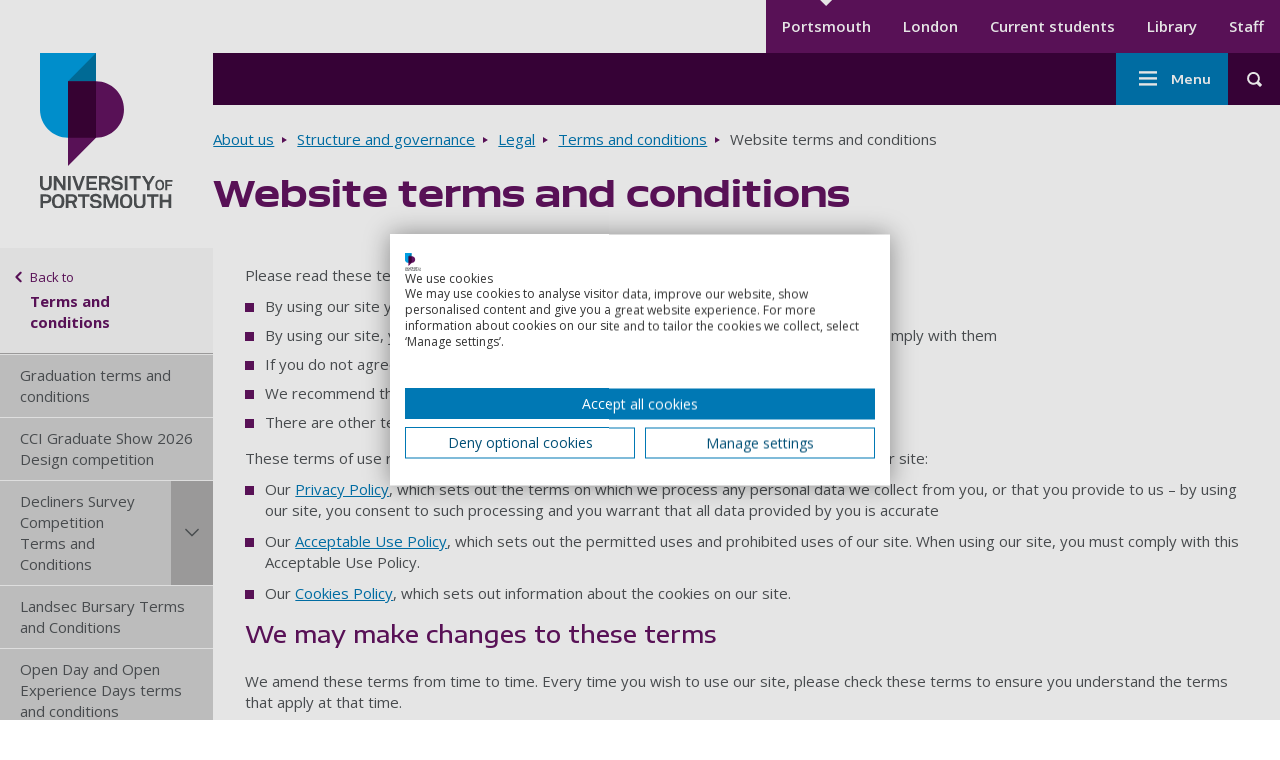

--- FILE ---
content_type: text/html; charset=UTF-8
request_url: https://www.port.ac.uk/about-us/structure-and-governance/legal/terms-and-conditions/website-terms-and-conditions
body_size: 26050
content:
<!DOCTYPE html>
<html lang="en" dir="ltr" prefix="content: http://purl.org/rss/1.0/modules/content/  dc: http://purl.org/dc/terms/  foaf: http://xmlns.com/foaf/0.1/  og: http://ogp.me/ns#  rdfs: http://www.w3.org/2000/01/rdf-schema#  schema: http://schema.org/  sioc: http://rdfs.org/sioc/ns#  sioct: http://rdfs.org/sioc/types#  skos: http://www.w3.org/2004/02/skos/core#  xsd: http://www.w3.org/2001/XMLSchema# ">
  <head>
    <meta charset="utf-8" />
<link rel="canonical" href="https://www.port.ac.uk/about-us/structure-and-governance/legal/terms-and-conditions/website-terms-and-conditions" />
<meta property="og:site_name" content="University of Portsmouth" />
<meta property="og:url" content="https://www.port.ac.uk/about-us/structure-and-governance/legal/terms-and-conditions/website-terms-and-conditions" />
<meta property="og:title" content="Website terms and conditions" />
<meta property="og:description" content="Before using our website, please read carefully through our terms and conditions." />
<meta name="theme-color" content="#ffffff" />
<meta name="Generator" content="Drupal 10 (https://www.drupal.org)" />
<meta name="MobileOptimized" content="width" />
<meta name="HandheldFriendly" content="true" />
<meta name="viewport" content="width=device-width, initial-scale=1.0" />
<script src="https://consent.cookiefirst.com/sites/port.ac.uk-2ae55c0c-bd8d-407c-b080-3ba6c3fa9d01/consent.js?t97lkp" type="text/javascript"></script>
<script type="application/ld+json">{
    "@context": "https://schema.org",
    "@graph": [
        {
            "@type": "WebPage",
            "@id": "https://www.port.ac.uk/about-us/structure-and-governance/legal/terms-and-conditions/website-terms-and-conditions",
            "breadcrumb": {
                "@type": "BreadcrumbList",
                "itemListElement": [
                    {
                        "@type": "ListItem",
                        "position": 1,
                        "name": "Home",
                        "item": "https://www.port.ac.uk/"
                    },
                    {
                        "@type": "ListItem",
                        "position": 2,
                        "name": "About us",
                        "item": "https://www.port.ac.uk/about-us"
                    },
                    {
                        "@type": "ListItem",
                        "position": 3,
                        "name": "Structure and governance",
                        "item": "https://www.port.ac.uk/about-us/structure-and-governance"
                    },
                    {
                        "@type": "ListItem",
                        "position": 4,
                        "name": "Legal",
                        "item": "https://www.port.ac.uk/about-us/structure-and-governance/legal"
                    },
                    {
                        "@type": "ListItem",
                        "position": 5,
                        "name": "Terms and conditions",
                        "item": "https://www.port.ac.uk/about-us/structure-and-governance/legal/terms-and-conditions"
                    }
                ]
            }
        }
    ]
}</script>
<script src="/sites/default/files/google_tag/university_of_portsmouth/google_tag.script.js?t97lkp" defer></script>

    <title>Website terms and conditions | University of Portsmouth</title>
    <link
      rel="preload"
      href="https://fonts.googleapis.com/css2?family=Encode+Sans+Expanded:wght@400;500;600&family=Open+Sans:wght@400;600;700&family=Anton&family=Kalam:wght@700&display=swap"
      as="style"
      onload="this.onload=null;this.rel='stylesheet'"
    />
    <link rel="apple-touch-icon" sizes="57x57" href="/themes/custom/portsmouth/images/favicons/main/apple-touch-icon-57x57.png">
    <link rel="apple-touch-icon" sizes="72x72" href="/themes/custom/portsmouth/images/favicons/main/apple-touch-icon-72x72.png">
    <link rel="apple-touch-icon" sizes="76x76" href="/themes/custom/portsmouth/images/favicons/main/apple-touch-icon-76x76.png">
    <link rel="apple-touch-icon" sizes="114x114" href="/themes/custom/portsmouth/images/favicons/main/apple-touch-icon-114x114.png">
    <link rel="apple-touch-icon" sizes="120x120" href="/themes/custom/portsmouth/images/favicons/main/apple-touch-icon-120x120.png">
    <link rel="apple-touch-icon" sizes="144x144" href="/themes/custom/portsmouth/images/favicons/main/apple-touch-icon-144x144.png">
    <link rel="apple-touch-icon" sizes="152x152" href="/themes/custom/portsmouth/images/favicons/main/apple-touch-icon-152x152.png">
    <link rel="apple-touch-icon" sizes="167x167" href="/themes/custom/portsmouth/images/favicons/main/apple-touch-icon-167x167.png">
    <link rel="apple-touch-icon" sizes="180x180" href="/themes/custom/portsmouth/images/favicons/main/apple-touch-icon-180x180.png">
    <link rel="apple-touch-icon" sizes="192x192" href="/themes/custom/portsmouth/images/favicons/main/apple-touch-icon-192x192.png">
        <link rel="shortcut icon" href="/themes/custom/portsmouth/images/favicons/main/favicon.png">
    <link rel="icon" type="image/png" sizes="16x16" href="/themes/custom/portsmouth/images/favicons/main/favicon-16x16.png">
    <link rel="icon" type="image/png" sizes="32x32" href="/themes/custom/portsmouth/images/favicons/main/favicon-32x32.png">
    <link rel="icon" type="image/png" sizes="48x48" href="/themes/custom/portsmouth/images/favicons/main/favicon-48x48.png">
    <link rel="icon" type="image/png" sizes="64x64" href="/themes/custom/portsmouth/images/favicons/main/favicon-64x64.png">
    <link rel="icon" type="image/png" sizes="96x96" href="/themes/custom/portsmouth/images/favicons/main/favicon-96x96.png">
    <link rel="icon" type="image/png" sizes="196x196" href="/themes/custom/portsmouth/images/favicons/main/favicon-196x196.png">
    <link rel="icon" type="image/png" sizes="256x256" href="/themes/custom/portsmouth/images/favicons/main/favicon-256x256.png">
    <link rel="icon" type="image/png" sizes="270x270" href="/themes/custom/portsmouth/images/favicons/main/favicon-270x270.png">
    <link rel="icon" type="image/png" sizes="384x384" href="/themes/custom/portsmouth/images/favicons/main/favicon-384x384.png">
    <link rel="icon" type="image/png" sizes="192x192" href="/themes/custom/portsmouth/images/favicons/main/android-chrome-192x192.png">
          <link rel="manifest" href="/themes/custom/portsmouth/images/favicons/main/site.webmanifest">
        <link rel="mask-icon" href="/themes/custom/portsmouth/images/favicons/safari-pinned-tab.svg" color="#621360">
    <meta name="msapplication-TileColor" content="#ffffff">
    <meta name="msapplication-config" content="/themes/custom/portsmouth/images/favicons/main/browserconfig.xml">
    <meta name="msapplication-TileImage" content="/themes/custom/portsmouth/images/favicons/main/mstile-144x144.png">
    <meta name="theme-color" content="#3c023c">
    <link rel="stylesheet" media="all" href="/themes/contrib/stable/css/views/views.module.css?t97lkp" />
<link rel="stylesheet" media="all" href="/modules/contrib/extlink/extlink.css?t97lkp" />
<link rel="stylesheet" media="all" href="/modules/contrib/paragraphs/css/paragraphs.unpublished.css?t97lkp" />
<link rel="stylesheet" media="all" href="/themes/custom/portsmouth/dist/autocomplete-results-panel.css?t97lkp" />
<link rel="stylesheet" media="all" href="/themes/custom/portsmouth/dist/breadcrumbs.css?t97lkp" />
<link rel="stylesheet" media="all" href="/themes/custom/portsmouth/dist/main-menu.css?t97lkp" />
<link rel="stylesheet" media="all" href="/themes/custom/portsmouth/dist/secondary-menu.css?t97lkp" />
<link rel="stylesheet" media="all" href="/themes/custom/portsmouth/dist/site-footer.css?t97lkp" />
<link rel="stylesheet" media="all" href="/themes/custom/portsmouth/dist/header-search.css?t97lkp" />
<link rel="stylesheet" media="all" href="/themes/custom/portsmouth/dist/site-header.css?t97lkp" />
<link rel="stylesheet" media="all" href="/themes/custom/portsmouth/dist/standard-page.css?t97lkp" />
<link rel="stylesheet" media="all" href="/themes/custom/portsmouth/dist/text-highlight.css?t97lkp" />
<link rel="stylesheet" media="all" href="/themes/custom/portsmouth/dist/vertical-menu.css?t97lkp" />
<link rel="stylesheet" media="all" href="/themes/custom/portsmouth/dist/vertical-menu-sidebar.css?t97lkp" />
<link rel="stylesheet" media="all" href="/themes/custom/portsmouth/dist/base.css?t97lkp" />
<link rel="stylesheet" media="all" href="/sites/default/files/uop_asset_injector/css/accessible_cookiefirst_banner_css-574232ccafacde11d77fc906ed7473a1.css?t97lkp" />
<link rel="stylesheet" media="all" href="/sites/default/files/uop_asset_injector/css/accessible_h5p_widget-b6a06703c5460a3b8b31858d0070f176.css?t97lkp" />
<link rel="stylesheet" media="all" href="/sites/default/files/uop_asset_injector/css/clearing_menu_button-df0c73461cfbe46e32bfaa5b2d8a1be5.css?t97lkp" />
<link rel="stylesheet" media="all" href="/sites/default/files/uop_asset_injector/css/css_fixes_deployment_14_05-84a02c20d4d1c70b10218bb27d6582d5.css?t97lkp" />
<link rel="stylesheet" media="all" href="/sites/default/files/uop_asset_injector/css/form_assembly_css-362af0e02faff8344926b77b3fe5e3c6.css?t97lkp" />
<link rel="stylesheet" media="all" href="/sites/default/files/uop_asset_injector/css/heading_left_and_right_snippet-7b62d4daa8d48f1b33496f4c84b1debb.css?t97lkp" />
<link rel="stylesheet" media="all" href="/sites/default/files/uop_asset_injector/css/remove_bulletpoints_from_list_in_chatbot_embed-adb96e9d74d9be10e9e408cd7562c36a.css?t97lkp" />

    <script src="/sites/default/files/uop_asset_injector/js/ms_clarity_port_ac_uk-0617e22b0fcb9e3d18cdb528d1562d4f.js" defer></script>
<script src="/sites/default/files/uop_asset_injector/js/vwo_2025-00488463d3c76038f55159977cf15153.js" id="vwoCode"></script>

              <style>:root {--c-body-overlay: #000000;--overlay-opacity: 0.5;}</style>
            <script>
      var ALGOLIA_INSIGHTS_SRC = "https://cdn.jsdelivr.net/npm/search-insights@2.7.0/dist/search-insights.min.js";

      !function(e,a,t,n,s,i,c){e.AlgoliaAnalyticsObject=s,e[s]=e[s]||function(){
        (e[s].queue=e[s].queue||[]).push(arguments)},e[s].version=(n.match(/@([^\/]+)\/?/) || [])[1],i=a.createElement(t),c=a.getElementsByTagName(t)[0],
        i.async=1,i.src=n,c.parentNode.insertBefore(i,c)
      }(window,document,"script",ALGOLIA_INSIGHTS_SRC,"aa");
    </script>
  </head>
    <body class="university-of-portsmouth" id="top-of-site">
        <a href="#main-content" class="sr-only sr-only-focusable skip-link">
      Skip to main content
    </a>
    <noscript><iframe src="https://www.googletagmanager.com/ns.html?id=GTM-WHX6C84" height="0" width="0" style="display:none;visibility:hidden"></iframe></noscript>
      <div class="dialog-off-canvas-main-canvas" data-off-canvas-main-canvas>
    
<div
      class="layout-container"
  >

      
  
    


<header  class="header" role="banner">
        <div  class="header__logo-container header__logo-container--desktop">
    
<a
 class="header__logo"
  href="/"
>        <img src="https://www.port.ac.uk/themes/custom/portsmouth/logo.svg" alt="University of Portsmouth logo" width="138" height="176">
        <span class="sr-only"> Go to home page </span>
            </a>
  </div>
    <div  class="header__content">
        <div  class="header__top">
            <div  class="header__secondary-nav-desktop">
                  <div>
    
  


<nav class="secondary-nav" aria-label="Secondary menu">
    






<h2
     class="secondary-menu__heading secondary-menu__heading--main sr-only"
>
            Secondary menu
      </h2>

    

    
                                              
<ul  class="secondary-menu ul--unstyled">
                      


<li  class="secondary-menu__item">
                
<a
 class="secondary-menu__link secondary-menu__link--active"
  data-id="tracked-menu-link-contentaa28b6e8-0db8-415b-a17e-4ae47efe64f3"
href="https://www.port.ac.uk/"
>Portsmouth      </a>
      </li>
                    


<li  class="secondary-menu__item">
                
<a
 class="secondary-menu__link"
  data-id="tracked-menu-link-content7df25a5e-ab1d-4c12-a42a-872096f77b8a"
href="https://london.port.ac.uk"
>London      </a>
      </li>
                    


<li  class="secondary-menu__item">
                
<a
 class="secondary-menu__link"
  data-id="tracked-menu-link-contentb97266a7-a2ef-4db2-8460-c33c2d074c5e"
href="https://myport.port.ac.uk/"
>Current students      </a>
      </li>
                    


<li  class="secondary-menu__item">
                
<a
 class="secondary-menu__link"
  data-id="tracked-menu-link-contentd5ac448f-27f1-46c0-b563-ed887863addc"
href="https://library.port.ac.uk"
>Library      </a>
      </li>
                    


<li  class="secondary-menu__item">
                
<a
 class="secondary-menu__link"
  data-id="tracked-menu-link-contentae3fcb42-2b80-4be3-88fa-1f1d959b39be"
href="https://staff.port.ac.uk/"
>Staff      </a>
      </li>
              </ul>
  
</nav>


  </div>

            </div>
    </div>
        <div  class="header__main-container">
            
  





<button
 aria-controls="header-main" class="button button--icon button--header-menu">
  
              <span class="sr-only">Toggle menu</span>
              



<svg  class="icon"

      aria-hidden="true" role="presentation" focusable="false"
  
  
  >
    
  <use xlink:href="/themes/custom/portsmouth/dist/icons.svg?v2#menu"></use>
</svg>
    
</button>
      <div id="header-main"  class="header__main">
                          <div>
    <nav role="navigation" aria-labelledby="block-mainnavigation-menu" id="block-mainnavigation">
            
  <h2 class="visually-hidden" id="block-mainnavigation-menu">Main navigation</h2>
  

        



  





<button
 aria-controls="main-nav" class="button button--icon button--menu-sidenav">
  
        Menu
        



<svg  class="icon"

      aria-hidden="true" role="presentation" focusable="false"
  
  
  >
    
  <use xlink:href="/themes/custom/portsmouth/dist/icons.svg?v2#menu"></use>
</svg>
    
</button>
<nav id="main-nav" class="main-nav js-nav" aria-label="Main menu">
  

    
                                            
  





<button
 class="button button--icon button--menu-sidenav--close">
  
        Close
        



<svg  class="icon"

      aria-hidden="true" role="presentation" focusable="false"
  
  
  >
    
  <use xlink:href="/themes/custom/portsmouth/dist/icons.svg?v2#close"></use>
</svg>
    
</button>
            
<ul  class="main-menu ul--unstyled">
                      


<li  class="main-menu__item">
              





      
<a
  href=/study/open-days
 data-id="tracked-menu-link-contentd8ccdb55-a1b4-4c3e-8b56-51f6fbecb2ee" class="main-menu__link">
  
        Open Days
      
</a>

    
          </li>
                    
  

<li  class="main-menu__item main-menu__item--with-sub">
              
  

  


    
<button
 class="main-menu__link main-menu__link--with-sub main-menu__link--icon" aria-label="Study submenu">
  
        Study
        



<svg  class="icon"

      aria-hidden="true" role="presentation" focusable="false"
  
  
  >
    
  <use xlink:href="/themes/custom/portsmouth/dist/icons.svg?v2#arrow-down"></use>
</svg>
    
</button>

          <div class="main-menu-sub-wrapper">
          
<a
 class="main-menu__link main-menu__link--icon"
  data-id="tracked-menu-link-contentbb8e43e6-191b-4484-ab56-69e2df30ee56"
href="/study"
>Study          



<svg  class="icon"

      aria-hidden="true" role="presentation" focusable="false"
  
  
  >
    
  <use xlink:href="/themes/custom/portsmouth/dist/icons.svg?v2#arrow-right"></use>
</svg>
      </a>
                                                                
            
<ul  class="main-menu main-menu--sub main-menu--sub-1 ul--unstyled">
                          
  

<li  class="main-menu__item main-menu__item--sub main-menu__item--sub-1">
              





      
<a
  href=/study/courses
 data-id="tracked-menu-link-content062ababf-8b02-4ef3-9307-4f82c4116a69" class="main-menu__link main-menu__link--sub main-menu__link--sub-1">
  
        All courses
      
</a>

    
          </li>
                        
  

<li  class="main-menu__item main-menu__item--sub main-menu__item--sub-1">
              





      
<a
  href=/study/undergraduate
 data-id="tracked-menu-link-content926f3cbf-a638-4e09-bb60-961434b949bb" class="main-menu__link main-menu__link--sub main-menu__link--sub-1">
  
        Undergraduate
      
</a>

    
          </li>
                        
  

<li  class="main-menu__item main-menu__item--sub main-menu__item--sub-1">
              





      
<a
  href=/study/masters-and-postgraduate-taught
 data-id="tracked-menu-link-content97a8cc09-370b-4c51-8e41-891d992ff6f5" class="main-menu__link main-menu__link--sub main-menu__link--sub-1">
  
        Master&#039;s and postgraduate taught
      
</a>

    
          </li>
                        
  

<li  class="main-menu__item main-menu__item--sub main-menu__item--sub-1">
              





      
<a
  href=/study/postgraduate-research
 data-id="tracked-menu-link-content3106c52b-2286-4d61-8810-b919ac57f852" class="main-menu__link main-menu__link--sub main-menu__link--sub-1">
  
        PhDs and postgraduate research
      
</a>

    
          </li>
                        
  

<li  class="main-menu__item main-menu__item--sub main-menu__item--sub-1">
              





      
<a
  href=/study/subject-area
 data-id="tracked-menu-link-content759a7ab3-39c1-4e1b-bbb2-264218501922" class="main-menu__link main-menu__link--sub main-menu__link--sub-1">
  
        Browse courses by subject
      
</a>

    
          </li>
                        
  

<li  class="main-menu__item main-menu__item--sub main-menu__item--sub-1">
              





      
<a
  href=/study/connected-degrees
 data-id="tracked-menu-link-content9081f44e-fae4-485b-bd4b-fb0268605e65" class="main-menu__link main-menu__link--sub main-menu__link--sub-1">
  
        Connected Degrees®
      
</a>

    
          </li>
                        
  

<li  class="main-menu__item main-menu__item--sub main-menu__item--sub-1">
              





      
<a
  href=/london-campus
 data-id="tracked-menu-link-contentfd9609d5-2ac1-425c-9c84-e7d1fbbd55e4" class="main-menu__link main-menu__link--sub main-menu__link--sub-1">
  
        London campus
      
</a>

    
          </li>
                        
  

<li  class="main-menu__item main-menu__item--sub main-menu__item--sub-1">
              





      
<a
  href=/study/studying-online-by-distance-learning
 data-id="tracked-menu-link-contentbac5c735-0504-41f9-80f0-c815c66505c5" class="main-menu__link main-menu__link--sub main-menu__link--sub-1">
  
        Online courses
      
</a>

    
          </li>
                        
  

<li  class="main-menu__item main-menu__item--sub main-menu__item--sub-1">
              





      
<a
  href=/clearing
 data-id="tracked-menu-link-content12dd3022-7210-4fbb-8ae5-3344701dcb95" class="main-menu__link main-menu__link--sub main-menu__link--sub-1">
  
        Clearing
      
</a>

    
          </li>
                        
  

<li  class="main-menu__item main-menu__item--sub main-menu__item--sub-1">
              





      
<a
  href=/study/virtual-experiences
 data-id="tracked-menu-link-content30002f46-dd8f-4adc-a8bf-7dd129419cd6" class="main-menu__link main-menu__link--sub main-menu__link--sub-1">
  
        Virtual experience
      
</a>

    
          </li>
                        
  

<li  class="main-menu__item main-menu__item--sub main-menu__item--sub-1">
              





      
<a
  href=/study/courses-january
 data-id="tracked-menu-link-content3e30ee6f-3309-4679-a5c8-8874da706fec" class="main-menu__link main-menu__link--sub main-menu__link--sub-1">
  
        January start courses
      
</a>

    
          </li>
                        
  

<li  class="main-menu__item main-menu__item--sub main-menu__item--sub-1">
              





      
<a
  href=/study/international-students
 data-id="tracked-menu-link-content069e6fb2-cdfa-4e44-a278-5e70cebfae81" class="main-menu__link main-menu__link--sub main-menu__link--sub-1">
  
        International students
      
</a>

    
          </li>
                        
  

<li  class="main-menu__item main-menu__item--sub main-menu__item--sub-1">
              





      
<a
  href=/about-us/structure-and-governance/organisational-structure/institute-for-professional-and-flexible-learning
 data-id="tracked-menu-link-content4c5b3763-b380-4984-b406-493633868565" class="main-menu__link main-menu__link--sub main-menu__link--sub-1">
  
        Professional and flexible learning
      
</a>

    
          </li>
                        
  

<li  class="main-menu__item main-menu__item--sub main-menu__item--sub-1">
              





      
<a
  href=/study/short-courses-and-cpd
 data-id="tracked-menu-link-content98612002-4ae6-40ee-92e9-7b324fd892d1" class="main-menu__link main-menu__link--sub main-menu__link--sub-1">
  
        Short courses and CPD
      
</a>

    
          </li>
                        
  

<li  class="main-menu__item main-menu__item--sub main-menu__item--sub-1">
              





      
<a
  href=/study/exchanges-and-study-abroad
 data-id="tracked-menu-link-content6b1b94cb-e7b6-481b-9e1c-648587af83c6" class="main-menu__link main-menu__link--sub main-menu__link--sub-1">
  
        Exchanges and study abroad
      
</a>

    
          </li>
                        
  

<li  class="main-menu__item main-menu__item--sub main-menu__item--sub-1">
              





      
<a
  href=/study/dual-degrees
 data-id="tracked-menu-link-content7d468350-f480-4815-9dd5-5de17b7ac49c" class="main-menu__link main-menu__link--sub main-menu__link--sub-1">
  
        Dual degrees
      
</a>

    
          </li>
                        
  

<li  class="main-menu__item main-menu__item--sub main-menu__item--sub-1">
              





      
<a
  href=/study/our-icp-foundation-year-courses
 data-id="tracked-menu-link-content4abd2eb3-2df9-4e9c-a2fb-143b93bb4aa8" class="main-menu__link main-menu__link--sub main-menu__link--sub-1">
  
        ICP Foundation Year courses
      
</a>

    
          </li>
                        
  

<li  class="main-menu__item main-menu__item--sub main-menu__item--sub-1">
              





      
<a
  href=/study/learn-a-foreign-language-for-free
 data-id="tracked-menu-link-contente72608eb-04ba-4ce3-be35-937bbcdffd1d" class="main-menu__link main-menu__link--sub main-menu__link--sub-1">
  
        Learn a foreign language for free
      
</a>

    
          </li>
                  </ul>
      
      </div>
    
          </li>
                    
  

<li  class="main-menu__item main-menu__item--with-sub">
              
  

  


    
<button
 class="main-menu__link main-menu__link--with-sub main-menu__link--icon" aria-label="Student life submenu">
  
        Student life
        



<svg  class="icon"

      aria-hidden="true" role="presentation" focusable="false"
  
  
  >
    
  <use xlink:href="/themes/custom/portsmouth/dist/icons.svg?v2#arrow-down"></use>
</svg>
    
</button>

          <div class="main-menu-sub-wrapper">
          
<a
 class="main-menu__link main-menu__link--icon"
  data-id="tracked-menu-link-content6f3e6ce8-c470-4c66-8773-f99396db046c"
href="/student-life"
>Student life          



<svg  class="icon"

      aria-hidden="true" role="presentation" focusable="false"
  
  
  >
    
  <use xlink:href="/themes/custom/portsmouth/dist/icons.svg?v2#arrow-right"></use>
</svg>
      </a>
                                                                
            
<ul  class="main-menu main-menu--sub main-menu--sub-1 ul--unstyled">
                          
  

<li  class="main-menu__item main-menu__item--sub main-menu__item--sub-1">
              





      
<a
  href=/student-life/accommodation
 data-id="tracked-menu-link-contentd6680d28-6806-4b0d-aa59-2fcaca5265fe" class="main-menu__link main-menu__link--sub main-menu__link--sub-1">
  
        Student accommodation
      
</a>

    
          </li>
                        
  

<li  class="main-menu__item main-menu__item--sub main-menu__item--sub-1">
              





      
<a
  href=/student-life/life-outside-study
 data-id="tracked-menu-link-content01eda32e-589d-412d-919c-4c2c6fa80db7" class="main-menu__link main-menu__link--sub main-menu__link--sub-1">
  
        Life outside study
      
</a>

    
          </li>
                        
  

<li  class="main-menu__item main-menu__item--sub main-menu__item--sub-1">
              





      
<a
  href=/student-life/why-choose-portsmouth
 data-id="tracked-menu-link-content159af804-be54-4d06-82b5-75f155f99a91" class="main-menu__link main-menu__link--sub main-menu__link--sub-1">
  
        Why choose Portsmouth?
      
</a>

    
          </li>
                        
  

<li  class="main-menu__item main-menu__item--sub main-menu__item--sub-1">
              





      
<a
  href=/student-life/careers-and-employment
 data-id="tracked-menu-link-content633b5746-1117-4080-adb8-e40f371c9562" class="main-menu__link main-menu__link--sub main-menu__link--sub-1">
  
        Careers and employment
      
</a>

    
          </li>
                        
  

<li  class="main-menu__item main-menu__item--sub main-menu__item--sub-1">
              





      
<a
  href=/student-life/guidance-and-support
 data-id="tracked-menu-link-content638262e4-4055-4d7e-9435-3c7bd32f0e8e" class="main-menu__link main-menu__link--sub main-menu__link--sub-1">
  
        Guidance and support
      
</a>

    
          </li>
                        
  

<li  class="main-menu__item main-menu__item--sub main-menu__item--sub-1">
              





      
<a
  href=/student-life/coming-to-uni
 data-id="tracked-menu-link-content09f54b95-91c1-4115-a74b-0c0a63de5429" class="main-menu__link main-menu__link--sub main-menu__link--sub-1">
  
        Coming to uni
      
</a>

    
          </li>
                        
  

<li  class="main-menu__item main-menu__item--sub main-menu__item--sub-1">
              





      
<a
  href=/student-life/life-on-campus
 data-id="tracked-menu-link-content9a7d2ad1-709b-4003-a3da-2519f5597b3e" class="main-menu__link main-menu__link--sub main-menu__link--sub-1">
  
        Life on campus
      
</a>

    
          </li>
                        
  

<li  class="main-menu__item main-menu__item--sub main-menu__item--sub-1">
              





      
<a
  href=/student-life/thinking-about-uni
 data-id="tracked-menu-link-content386b655c-2e16-45b5-a1cc-eac7c8782231" class="main-menu__link main-menu__link--sub main-menu__link--sub-1">
  
        Thinking about uni
      
</a>

    
          </li>
                        
  

<li  class="main-menu__item main-menu__item--sub main-menu__item--sub-1">
              





      
<a
  href=/student-life/make-a-payment
 data-id="tracked-menu-link-contentfcf14348-ed6f-458b-a7df-fa40222a627e" class="main-menu__link main-menu__link--sub main-menu__link--sub-1">
  
        Make a payment
      
</a>

    
          </li>
                        
  

<li  class="main-menu__item main-menu__item--sub main-menu__item--sub-1">
              





      
<a
  href=/student-life/chat
 data-id="tracked-menu-link-content4446dbda-13ac-441a-84ef-6d142c8f5b7b" class="main-menu__link main-menu__link--sub main-menu__link--sub-1">
  
        Chat to our students
      
</a>

    
          </li>
                        
  

<li  class="main-menu__item main-menu__item--sub main-menu__item--sub-1">
              





      
<a
  href=/student-life/graduation
 data-id="tracked-menu-link-content4d29c0f6-b8f5-4727-bceb-911bf59e729e" class="main-menu__link main-menu__link--sub main-menu__link--sub-1">
  
        Graduation
      
</a>

    
          </li>
                  </ul>
      
      </div>
    
          </li>
                    
  

<li  class="main-menu__item main-menu__item--with-sub">
              
  

  


    
<button
 class="main-menu__link main-menu__link--with-sub main-menu__link--icon" aria-label="Research submenu">
  
        Research
        



<svg  class="icon"

      aria-hidden="true" role="presentation" focusable="false"
  
  
  >
    
  <use xlink:href="/themes/custom/portsmouth/dist/icons.svg?v2#arrow-down"></use>
</svg>
    
</button>

          <div class="main-menu-sub-wrapper">
          
<a
 class="main-menu__link main-menu__link--icon"
  data-id="tracked-menu-link-content2d939bd4-8fee-4c5d-84da-a2421267d796"
href="/research"
>Research          



<svg  class="icon"

      aria-hidden="true" role="presentation" focusable="false"
  
  
  >
    
  <use xlink:href="/themes/custom/portsmouth/dist/icons.svg?v2#arrow-right"></use>
</svg>
      </a>
                                                                
            
<ul  class="main-menu main-menu--sub main-menu--sub-1 ul--unstyled">
                          
  

<li  class="main-menu__item main-menu__item--sub main-menu__item--sub-1">
              





      
<a
  href=/research/research-centres-and-institutes
 data-id="tracked-menu-link-content4e7d728f-8d56-4b16-85b3-792949c66f0f" class="main-menu__link main-menu__link--sub main-menu__link--sub-1">
  
        Research centres and institutes
      
</a>

    
          </li>
                        
  

<li  class="main-menu__item main-menu__item--sub main-menu__item--sub-1">
              





      
<a
  href=/research/research-areas
 data-id="tracked-menu-link-content4931f1fa-734f-4196-8cbc-d09957fadf2b" class="main-menu__link main-menu__link--sub main-menu__link--sub-1">
  
        Research areas
      
</a>

    
          </li>
                        
  

<li  class="main-menu__item main-menu__item--sub main-menu__item--sub-1">
              





      
<a
  href=/research/research-impact
 data-id="tracked-menu-link-contentaf34307c-51e9-41b3-abdd-9a70d31fa542" class="main-menu__link main-menu__link--sub main-menu__link--sub-1">
  
        Research impact
      
</a>

    
          </li>
                        
  

<li  class="main-menu__item main-menu__item--sub main-menu__item--sub-1">
              





      
<a
  href=/research/research-projects
 data-id="tracked-menu-link-contentb346c70d-9e65-42b2-a41f-63983b344b32" class="main-menu__link main-menu__link--sub main-menu__link--sub-1">
  
        Research projects
      
</a>

    
          </li>
                        
  

<li  class="main-menu__item main-menu__item--sub main-menu__item--sub-1">
              





      
<a
  href=/research/our-research-and-innovation-culture
 data-id="tracked-menu-link-contentbddf71e9-ff38-4b9c-8c1b-026a0a8c9906" class="main-menu__link main-menu__link--sub main-menu__link--sub-1">
  
        Our Research and innovation culture
      
</a>

    
          </li>
                        
  

<li  class="main-menu__item main-menu__item--sub main-menu__item--sub-1">
              





      
<a
  href=/research/research-seminars
 data-id="tracked-menu-link-content1c96dd8e-f1fb-439b-bee0-3d4047106e5e" class="main-menu__link main-menu__link--sub main-menu__link--sub-1">
  
        Research seminars
      
</a>

    
          </li>
                        
  

<li  class="main-menu__item main-menu__item--sub main-menu__item--sub-1">
              





      
<a
  href=/news-events-and-blogs/find-an-expert
 data-id="tracked-menu-link-content4cb5e127-7d77-49ea-9354-d6294fbba49a" class="main-menu__link main-menu__link--sub main-menu__link--sub-1">
  
        Our experts
      
</a>

    
          </li>
                        
  

<li  class="main-menu__item main-menu__item--sub main-menu__item--sub-1">
              





      
<a
  href=/research/work-with-us
 data-id="tracked-menu-link-contentee23cb9a-994b-4767-89da-b3a022698919" class="main-menu__link main-menu__link--sub main-menu__link--sub-1">
  
        Work with us
      
</a>

    
          </li>
                        
  

<li  class="main-menu__item main-menu__item--sub main-menu__item--sub-1">
              





      
<a
  href=/research/our-research-degrees-subject-areas
 data-id="tracked-menu-link-contentdfeee75c-7c64-4592-9bce-e05b5e32aeaa" class="main-menu__link main-menu__link--sub main-menu__link--sub-1">
  
        PhD and research degrees
      
</a>

    
          </li>
                        
  

<li  class="main-menu__item main-menu__item--sub main-menu__item--sub-1">
              





      
<a
  href=/research/research-excellence-framework-2029
 data-id="tracked-menu-link-content3801f3bb-38ff-4aa7-83ff-65839f87f2a1" class="main-menu__link main-menu__link--sub main-menu__link--sub-1">
  
        Research Excellence Framework 2029
      
</a>

    
          </li>
                  </ul>
      
      </div>
    
          </li>
                    
  

<li  class="main-menu__item main-menu__item--with-sub">
              
  

  


    
<button
 class="main-menu__link main-menu__link--with-sub main-menu__link--icon" aria-label="Collaborate submenu">
  
        Collaborate
        



<svg  class="icon"

      aria-hidden="true" role="presentation" focusable="false"
  
  
  >
    
  <use xlink:href="/themes/custom/portsmouth/dist/icons.svg?v2#arrow-down"></use>
</svg>
    
</button>

          <div class="main-menu-sub-wrapper">
          
<a
 class="main-menu__link main-menu__link--icon"
  data-id="tracked-menu-link-content8e03c5c1-251d-44ba-a74f-71175fe9bfb0"
href="/collaborate"
>Collaborate          



<svg  class="icon"

      aria-hidden="true" role="presentation" focusable="false"
  
  
  >
    
  <use xlink:href="/themes/custom/portsmouth/dist/icons.svg?v2#arrow-right"></use>
</svg>
      </a>
                                                                
            
<ul  class="main-menu main-menu--sub main-menu--sub-1 ul--unstyled">
                          
  

<li  class="main-menu__item main-menu__item--sub main-menu__item--sub-1">
              





      
<a
  href=/collaborate/business
 data-id="tracked-menu-link-content41e644f0-66e2-4737-9e05-c563410dd041" class="main-menu__link main-menu__link--sub main-menu__link--sub-1">
  
        Business
      
</a>

    
          </li>
                        
  

<li  class="main-menu__item main-menu__item--sub main-menu__item--sub-1">
              





      
<a
  href=/collaborate/coworking-and-office-space
 data-id="tracked-menu-link-contentfddc7ccc-d978-44df-a5d4-ce3573e92918" class="main-menu__link main-menu__link--sub main-menu__link--sub-1">
  
        Coworking and office space
      
</a>

    
          </li>
                        
  

<li  class="main-menu__item main-menu__item--sub main-menu__item--sub-1">
              





      
<a
  href=/collaborate/schools-and-colleges
 data-id="tracked-menu-link-content58630a81-1fdf-42ad-9346-04e2d1039481" class="main-menu__link main-menu__link--sub main-menu__link--sub-1">
  
        Schools and colleges
      
</a>

    
          </li>
                        
  

<li  class="main-menu__item main-menu__item--sub main-menu__item--sub-1">
              





      
<a
  href=/collaborate/our-partnerships
 data-id="tracked-menu-link-content209db611-b911-451d-8068-e2fbf828293a" class="main-menu__link main-menu__link--sub main-menu__link--sub-1">
  
        Our partnerships
      
</a>

    
          </li>
                        
  

<li  class="main-menu__item main-menu__item--sub main-menu__item--sub-1">
              





      
<a
  href=/collaborate/our-community
 data-id="tracked-menu-link-content6725813f-3c4d-40dd-9a36-41d430fc3f4a" class="main-menu__link main-menu__link--sub main-menu__link--sub-1">
  
        Our community
      
</a>

    
          </li>
                        
  

<li  class="main-menu__item main-menu__item--sub main-menu__item--sub-1">
              





      
<a
  href=/collaborate/procurement-and-suppliers
 data-id="tracked-menu-link-content536eadcc-efc3-41d5-91e9-81e1462270f1" class="main-menu__link main-menu__link--sub main-menu__link--sub-1">
  
        Procurement and suppliers
      
</a>

    
          </li>
                  </ul>
      
      </div>
    
          </li>
                    
  

<li  class="main-menu__item main-menu__item--with-sub">
              
  

  


    
<button
 class="main-menu__link main-menu__link--with-sub main-menu__link--icon" aria-label="News submenu">
  
        News
        



<svg  class="icon"

      aria-hidden="true" role="presentation" focusable="false"
  
  
  >
    
  <use xlink:href="/themes/custom/portsmouth/dist/icons.svg?v2#arrow-down"></use>
</svg>
    
</button>

          <div class="main-menu-sub-wrapper">
          
<a
 class="main-menu__link main-menu__link--icon"
  data-id="tracked-menu-link-contentd0e453a6-aee3-4d77-a360-b55c71405017"
href="/news-events-and-blogs"
>News          



<svg  class="icon"

      aria-hidden="true" role="presentation" focusable="false"
  
  
  >
    
  <use xlink:href="/themes/custom/portsmouth/dist/icons.svg?v2#arrow-right"></use>
</svg>
      </a>
                                                                
            
<ul  class="main-menu main-menu--sub main-menu--sub-1 ul--unstyled">
                          
  

<li  class="main-menu__item main-menu__item--sub main-menu__item--sub-1">
              





      
<a
  href=/news-events-and-blogs/news
 data-id="tracked-menu-link-content9893b14f-f4ab-4084-bb00-3a948ae0e481" class="main-menu__link main-menu__link--sub main-menu__link--sub-1">
  
        News
      
</a>

    
          </li>
                        
  

<li  class="main-menu__item main-menu__item--sub main-menu__item--sub-1">
              





      
<a
  href=/news-events-and-blogs/events
 data-id="tracked-menu-link-content66a284d1-e443-4121-91ca-68e2127cbea5" class="main-menu__link main-menu__link--sub main-menu__link--sub-1">
  
        Events
      
</a>

    
          </li>
                        
  

<li  class="main-menu__item main-menu__item--sub main-menu__item--sub-1">
              





      
<a
  href=/news-events-and-blogs/blogs
 data-id="tracked-menu-link-contentd2116500-0d38-4de8-83a0-ac79c17d7bff" class="main-menu__link main-menu__link--sub main-menu__link--sub-1">
  
        Blogs
      
</a>

    
          </li>
                        
  

<li  class="main-menu__item main-menu__item--sub main-menu__item--sub-1">
              





      
<a
  href=/news-events-and-blogs/podcasts
 data-id="tracked-menu-link-contented533081-f299-4ddc-8201-48234cc2e9a2" class="main-menu__link main-menu__link--sub main-menu__link--sub-1">
  
        Podcasts
      
</a>

    
          </li>
                        
  

<li  class="main-menu__item main-menu__item--sub main-menu__item--sub-1">
              





      
<a
  href=/news-events-and-blogs/webinars
 data-id="tracked-menu-link-content862ad135-2beb-4230-8c3a-e70ad9c990d5" class="main-menu__link main-menu__link--sub main-menu__link--sub-1">
  
        Webinars
      
</a>

    
          </li>
                        
  

<li  class="main-menu__item main-menu__item--sub main-menu__item--sub-1">
              





      
<a
  href=/news-events-and-blogs/press-and-media
 data-id="tracked-menu-link-content4d3470df-155d-47e5-924f-541049b29be4" class="main-menu__link main-menu__link--sub main-menu__link--sub-1">
  
        Press and Media
      
</a>

    
          </li>
                        
  

<li  class="main-menu__item main-menu__item--sub main-menu__item--sub-1">
              





      
<a
  href=/news-events-and-blogs/find-an-expert
 data-id="tracked-menu-link-content30f02445-9361-4753-8e84-6af79c886718" class="main-menu__link main-menu__link--sub main-menu__link--sub-1">
  
        Find an expert
      
</a>

    
          </li>
                  </ul>
      
      </div>
    
          </li>
                    


<li  class="main-menu__item">
              





      
<a
  href=/about-us/our-ambition/global-outlook
 data-id="tracked-menu-link-content923f8438-2eac-4d0e-a400-0aab265625af" class="main-menu__link">
  
        Global
      
</a>

    
          </li>
                    
    

<li  class="main-menu__item main-menu__item--active main-menu__item--with-sub">
              
  

  


    
<button
 class="main-menu__link main-menu__link--active main-menu__link--with-sub main-menu__link--icon" aria-label="About us submenu">
  
        About us
        



<svg  class="icon"

      aria-hidden="true" role="presentation" focusable="false"
  
  
  >
    
  <use xlink:href="/themes/custom/portsmouth/dist/icons.svg?v2#arrow-down"></use>
</svg>
    
</button>

          <div class="main-menu-sub-wrapper">
          
<a
 class="main-menu__link main-menu__link--icon"
  data-id="tracked-menu-link-content11fc29c6-1962-4b11-9913-2c8870255e7f"
href="/about-us"
>About us          



<svg  class="icon"

      aria-hidden="true" role="presentation" focusable="false"
  
  
  >
    
  <use xlink:href="/themes/custom/portsmouth/dist/icons.svg?v2#arrow-right"></use>
</svg>
      </a>
                                                                
            
<ul  class="main-menu main-menu--sub main-menu--sub-1 ul--unstyled">
                          
  

<li  class="main-menu__item main-menu__item--sub main-menu__item--sub-1">
              





      
<a
  href=/about-us/our-ambition
 data-id="tracked-menu-link-content254f8061-03a2-4359-a34d-c262ae40a2e6" class="main-menu__link main-menu__link--sub main-menu__link--sub-1">
  
        Our ambition
      
</a>

    
          </li>
                        
  

<li  class="main-menu__item main-menu__item--sub main-menu__item--sub-1">
              





      
<a
  href=/about-us/our-story
 data-id="tracked-menu-link-content1395bf3d-8852-4999-a2f2-15552ee94252" class="main-menu__link main-menu__link--sub main-menu__link--sub-1">
  
        Our story
      
</a>

    
          </li>
                        
  

<li  class="main-menu__item main-menu__item--sub main-menu__item--sub-1">
              





      
<a
  href=/about-us/structure-and-governance/organisational-structure/our-academic-structure
 data-id="tracked-menu-link-content5272a03e-455e-474f-b59a-e62882ccf71c" class="main-menu__link main-menu__link--sub main-menu__link--sub-1">
  
        Our faculties
      
</a>

    
          </li>
                        
    

<li  class="main-menu__item main-menu__item--active main-menu__item--sub main-menu__item--sub-1">
              





      
<a
  href=/about-us/structure-and-governance
 data-id="tracked-menu-link-content85dea85c-6aaf-4edd-8cae-927fd9810914" class="main-menu__link main-menu__link--active main-menu__link--sub main-menu__link--sub-1">
  
        Structure and governance
      
</a>

    
          </li>
                        
  

<li  class="main-menu__item main-menu__item--sub main-menu__item--sub-1">
              





      
<a
  href=/about-us/our-facilities
 data-id="tracked-menu-link-content1a7e70ca-fe1c-4ce2-ac71-d5ffdd5f6949" class="main-menu__link main-menu__link--sub main-menu__link--sub-1">
  
        Our facilities
      
</a>

    
          </li>
                        
  

<li  class="main-menu__item main-menu__item--sub main-menu__item--sub-1">
              





      
<a
  href=/about-us/working-at-portsmouth
 data-id="tracked-menu-link-contentb1275291-3c71-48d9-9938-fc248c59a4ee" class="main-menu__link main-menu__link--sub main-menu__link--sub-1">
  
        Working at Portsmouth
      
</a>

    
          </li>
                        
  

<li  class="main-menu__item main-menu__item--sub main-menu__item--sub-1">
              





      
<a
  href=/about-us/publications
 data-id="tracked-menu-link-content32e4f387-7bd2-49b6-842f-a5f1a5312e03" class="main-menu__link main-menu__link--sub main-menu__link--sub-1">
  
        Publications
      
</a>

    
          </li>
                        
  

<li  class="main-menu__item main-menu__item--sub main-menu__item--sub-1">
              





      
<a
  href=/about-us/key-dates
 data-id="tracked-menu-link-contenta448a82e-b82e-44eb-bf9a-2fd0c7cfb77e" class="main-menu__link main-menu__link--sub main-menu__link--sub-1">
  
        Key dates
      
</a>

    
          </li>
                        
  

<li  class="main-menu__item main-menu__item--sub main-menu__item--sub-1">
              





      
<a
  href=/about-us/alumni
 data-id="tracked-menu-link-content2058704e-d486-452b-9a93-d66d4b0febd2" class="main-menu__link main-menu__link--sub main-menu__link--sub-1">
  
        Alumni
      
</a>

    
          </li>
                        
  

<li  class="main-menu__item main-menu__item--sub main-menu__item--sub-1">
              





      
<a
  href=/about-us/contact-us
 data-id="tracked-menu-link-content58f335b5-311f-4aa3-8f13-87d65bd787cb" class="main-menu__link main-menu__link--sub main-menu__link--sub-1">
  
        Contact us
      
</a>

    
          </li>
                  </ul>
      
      </div>
    
          </li>
              </ul>
  
</nav>

  </nav>

  </div>

                      <div  class="header__secondary-nav-mobile">
                    <div>
    
  


<nav class="secondary-nav" aria-label="Secondary menu">
    






<h2
     class="secondary-menu__heading secondary-menu__heading--main sr-only"
>
            Secondary menu
      </h2>

    

    
                                              
<ul  class="secondary-menu ul--unstyled">
                      


<li  class="secondary-menu__item">
                
<a
 class="secondary-menu__link secondary-menu__link--active"
  data-id="tracked-menu-link-contentaa28b6e8-0db8-415b-a17e-4ae47efe64f3"
href="https://www.port.ac.uk/"
>Portsmouth      </a>
      </li>
                    


<li  class="secondary-menu__item">
                
<a
 class="secondary-menu__link"
  data-id="tracked-menu-link-content7df25a5e-ab1d-4c12-a42a-872096f77b8a"
href="https://london.port.ac.uk"
>London      </a>
      </li>
                    


<li  class="secondary-menu__item">
                
<a
 class="secondary-menu__link"
  data-id="tracked-menu-link-contentb97266a7-a2ef-4db2-8460-c33c2d074c5e"
href="https://myport.port.ac.uk/"
>Current students      </a>
      </li>
                    


<li  class="secondary-menu__item">
                
<a
 class="secondary-menu__link"
  data-id="tracked-menu-link-contentd5ac448f-27f1-46c0-b563-ed887863addc"
href="https://library.port.ac.uk"
>Library      </a>
      </li>
                    


<li  class="secondary-menu__item">
                
<a
 class="secondary-menu__link"
  data-id="tracked-menu-link-contentae3fcb42-2b80-4be3-88fa-1f1d959b39be"
href="https://staff.port.ac.uk/"
>Staff      </a>
      </li>
              </ul>
  
</nav>


  </div>

              </div>
      </div>
                    




  





<button
 class="button button--icon button--toggle-search js-toggle-search">
  
        <span class="sr-only">Toggle Search dropdown</span>
        



<svg  class="icon"

      aria-hidden="true" role="presentation" focusable="false"
  
  
  >
    
  <use xlink:href="/themes/custom/portsmouth/dist/icons.svg?v2#search"></use>
</svg>
    
</button>
    <div  class="header-search">
    <p  class="header-search__info">Search suggestions update instantly to match the search query.</p>
    <div  class="header-search__form-container"></div>
    <div  class="header-search__results-container"></div>
  </div>
                          <div  class="header__sidebar header__sidebar--mobile">
                                      <div>
    



    
<nav class="sidebar-nav-block" role="navigation" aria-labelledby="sidebar-menu-heading-mobile">
        <div class="sidebar-menu--mobile-header">
            






<h2
      id="sidebar-menu-heading-mobile"
     class="heading heading--main"
>
      
<a
 class="link heading__link"
  href="#top-of-site"
>Website terms and conditions      </a>
  </h2>

            
  





<button
 aria-controls="sidebar-menu-mobile" class="button button--secondary button--icon sidebar-menu--mobile-header__toggle">
  
              <span class="sidebar-menu--mobile-header__open-icon">Menu</span>
          <span class="sidebar-menu--mobile-header__close-icon">Close</span>
              



<svg  class="icon"

      aria-hidden="true" role="presentation" focusable="false"
  
  
  >
    
  <use xlink:href="/themes/custom/portsmouth/dist/icons.svg?v2#arrow-down"></use>
</svg>
    
</button>
    </div>
    
  <div class="sidebar-menu--container" id="sidebar-menu-mobile">
        
        

    
                                              
<ul  class="sidebar-menu ul--unstyled">
                      
  

<li  class="sidebar-menu__item sidebar-menu__item--with-sub">
                              
                    <div class="sidebar-menu__item-wrapper">
          
<a
 class="sidebar-menu__link sidebar-menu__link--with-sub"
  data-id="tracked-menu-link-content854ac231-b18a-49a3-951f-c34fc4c9eeac"
data-level="0"
href="/about-us/structure-and-governance/our-people"
>Our people      </a>
                    
  

  



<button
 aria-controls="ourpeople-mobile" class="sidebar-menu__link-submenu sidebar-menu__link-submenu--icon" aria-label="Our people submenu">
  
        
        



<svg  class="icon"

      aria-hidden="true" role="presentation" focusable="false"
  
  
  >
    
  <use xlink:href="/themes/custom/portsmouth/dist/icons.svg?v2#chevron-down"></use>
</svg>
    
</button>
        </div>

        <div class="sidebar-sub-wrapper" id="ourpeople-mobile">
            
<a
 class="sidebar-menu__link sidebar-menu__link--icon js-go-back-mobile sidebar-menu__go-back"
  role="button"
data-level="1"
href="#"
>Back to Structure and governance          



<svg  class="icon"

      aria-hidden="true" role="presentation" focusable="false"
  
  
  >
    
  <use xlink:href="/themes/custom/portsmouth/dist/icons.svg?v2#arrow-left"></use>
</svg>
      </a>
                                                                  
            
<ul  class="sidebar-menu sidebar-menu--sub sidebar-menu--sub-1 ul--unstyled">
                          
  

<li  class="sidebar-menu__item sidebar-menu__item--sub sidebar-menu__item--sub-1">
                              
                    
<a
 class="sidebar-menu__link sidebar-menu__link--sub sidebar-menu__link--sub-1"
  data-id="tracked-menu-link-contentb008c685-99fa-4015-92e6-107d78f69554"
data-level="1"
href="/about-us/structure-and-governance/our-people/board-appointees"
>Board Appointees      </a>
      
          </li>
                        
    

<li  class="sidebar-menu__item sidebar-menu__item--sub sidebar-menu__item--sub-1 sidebar-menu__item--with-sub">
                              
                    <div class="sidebar-menu__item-wrapper">
          
<a
 class="sidebar-menu__link sidebar-menu__link--sub sidebar-menu__link--sub-1 sidebar-menu__link--with-sub"
  data-id="tracked-menu-link-contente58b9400-70ce-47f2-9c06-eae9702a6092"
data-level="1"
href="/about-us/structure-and-governance/our-people/board-of-governors"
>Board of governors      </a>
                    
  

  



<button
 aria-controls="boardofgovernors-mobile" class="sidebar-menu__link-submenu sidebar-menu__link-submenu--icon" aria-label="Board of governors submenu">
  
        
        



<svg  class="icon"

      aria-hidden="true" role="presentation" focusable="false"
  
  
  >
    
  <use xlink:href="/themes/custom/portsmouth/dist/icons.svg?v2#chevron-down"></use>
</svg>
    
</button>
        </div>

        <div class="sidebar-sub-wrapper" id="boardofgovernors-mobile">
            
<a
 class="sidebar-menu__link sidebar-menu__link--icon js-go-back-mobile sidebar-menu__go-back"
  role="button"
data-level="2"
href="#"
>Back to Our people          



<svg  class="icon"

      aria-hidden="true" role="presentation" focusable="false"
  
  
  >
    
  <use xlink:href="/themes/custom/portsmouth/dist/icons.svg?v2#arrow-left"></use>
</svg>
      </a>
                                                    
            
<ul  class="sidebar-menu sidebar-menu--sub sidebar-menu--sub-1 sidebar-menu--sub-2 ul--unstyled">
                          
  

<li  class="sidebar-menu__item sidebar-menu__item--sub sidebar-menu__item--sub-2">
                              
                    
<a
 class="sidebar-menu__link sidebar-menu__link--sub sidebar-menu__link--sub-2"
  data-id="tracked-menu-link-content4c913ecd-61c3-434b-856a-c1a72a3e3029"
data-level="2"
href="/about-us/structure-and-governance/our-people/board-of-governors/whos-who-on-the-board-of-governors"
>Who is who on the board of governors      </a>
      
          </li>
                        
  

<li  class="sidebar-menu__item sidebar-menu__item--sub sidebar-menu__item--sub-2">
                              
                    
<a
 class="sidebar-menu__link sidebar-menu__link--sub sidebar-menu__link--sub-2"
  data-id="tracked-menu-link-contentd13a202a-e0f4-4bdd-9f34-c94895448f0d"
data-level="2"
href="/about-us/structure-and-governance/our-people/board-of-governors/events"
>Events      </a>
      
          </li>
                  </ul>
      
        </div>

            
          </li>
                        
  

<li  class="sidebar-menu__item sidebar-menu__item--sub sidebar-menu__item--sub-1">
                              
                    
<a
 class="sidebar-menu__link sidebar-menu__link--sub sidebar-menu__link--sub-1"
  data-id="tracked-menu-link-contenta5014da8-d2f7-4bdf-854a-1b4809f70860"
data-level="1"
href="/about-us/structure-and-governance/our-people/heads-of-service-and-key-people"
>Heads of Service and Key People      </a>
      
          </li>
                        
  

<li  class="sidebar-menu__item sidebar-menu__item--sub sidebar-menu__item--sub-1">
                              
                    
<a
 class="sidebar-menu__link sidebar-menu__link--sub sidebar-menu__link--sub-1"
  data-id="tracked-menu-link-contentc7857cbc-b122-4d8c-a8e4-d00c953aa27c"
data-level="1"
href="/about-us/structure-and-governance/our-people/our-chancellor"
>Our Chancellor      </a>
      
          </li>
                        
  

<li  class="sidebar-menu__item sidebar-menu__item--sub sidebar-menu__item--sub-1">
                              
                    
<a
 class="sidebar-menu__link sidebar-menu__link--sub sidebar-menu__link--sub-1"
  data-id="tracked-menu-link-content2e7e6b53-1479-4ddd-8ff9-4ab2fa9ab99f"
data-level="1"
href="/about-us/structure-and-governance/our-people/our-staff"
>Our staff      </a>
      
          </li>
                        
  

<li  class="sidebar-menu__item sidebar-menu__item--sub sidebar-menu__item--sub-1">
                              
                    
<a
 class="sidebar-menu__link sidebar-menu__link--sub sidebar-menu__link--sub-1"
  data-id="tracked-menu-link-contentf00ff7b1-9644-49ef-98f3-0722a7f1dc3b"
data-level="1"
href="/about-us/structure-and-governance/our-people/pro-chancellor-health-equality"
>Pro-Chancellor (Health Equality)      </a>
      
          </li>
                        
  

<li  class="sidebar-menu__item sidebar-menu__item--sub sidebar-menu__item--sub-1">
                              
                    
<a
 class="sidebar-menu__link sidebar-menu__link--sub sidebar-menu__link--sub-1"
  data-id="tracked-menu-link-contentc3ad7791-15f1-4873-8ae2-68de2e8edeb4"
data-level="1"
href="/about-us/structure-and-governance/our-people/student-charter-and-graduate-hallmarks"
>Student charter and graduate hallmarks      </a>
      
          </li>
                        
    

<li  class="sidebar-menu__item sidebar-menu__item--sub sidebar-menu__item--sub-1 sidebar-menu__item--with-sub">
                              
                    <div class="sidebar-menu__item-wrapper">
          
<a
 class="sidebar-menu__link sidebar-menu__link--sub sidebar-menu__link--sub-1 sidebar-menu__link--with-sub"
  data-id="tracked-menu-link-content15cb9bdd-337c-4470-81cd-19bafb764f45"
data-level="1"
href="/about-us/structure-and-governance/our-people/university-executive-board"
>University Executive Board      </a>
                    
  

  



<button
 aria-controls="universityexecutiveboard-mobile" class="sidebar-menu__link-submenu sidebar-menu__link-submenu--icon" aria-label="University Executive Board submenu">
  
        
        



<svg  class="icon"

      aria-hidden="true" role="presentation" focusable="false"
  
  
  >
    
  <use xlink:href="/themes/custom/portsmouth/dist/icons.svg?v2#chevron-down"></use>
</svg>
    
</button>
        </div>

        <div class="sidebar-sub-wrapper" id="universityexecutiveboard-mobile">
            
<a
 class="sidebar-menu__link sidebar-menu__link--icon js-go-back-mobile sidebar-menu__go-back"
  role="button"
data-level="2"
href="#"
>Back to Our people          



<svg  class="icon"

      aria-hidden="true" role="presentation" focusable="false"
  
  
  >
    
  <use xlink:href="/themes/custom/portsmouth/dist/icons.svg?v2#arrow-left"></use>
</svg>
      </a>
                                                    
            
<ul  class="sidebar-menu sidebar-menu--sub sidebar-menu--sub-1 sidebar-menu--sub-2 ul--unstyled">
                          
  

<li  class="sidebar-menu__item sidebar-menu__item--sub sidebar-menu__item--sub-2">
                              
                    
<a
 class="sidebar-menu__link sidebar-menu__link--sub sidebar-menu__link--sub-2"
  data-id="tracked-menu-link-content8170273c-d153-4e41-b726-0cd7a2d3fbc0"
data-level="2"
href="/about-us/structure-and-governance/our-people/university-executive-board/chris-chang"
>Chris Chang      </a>
      
          </li>
                        
  

<li  class="sidebar-menu__item sidebar-menu__item--sub sidebar-menu__item--sub-2">
                              
                    
<a
 class="sidebar-menu__link sidebar-menu__link--sub sidebar-menu__link--sub-2"
  data-id="tracked-menu-link-content4827b360-6b49-420e-9739-064e0033d839"
data-level="2"
href="/about-us/structure-and-governance/our-people/university-executive-board/dr-dominic-page"
>Dr Dominic Page      </a>
      
          </li>
                        
  

<li  class="sidebar-menu__item sidebar-menu__item--sub sidebar-menu__item--sub-2">
                              
                    
<a
 class="sidebar-menu__link sidebar-menu__link--sub sidebar-menu__link--sub-2"
  data-id="tracked-menu-link-content39c9b575-b684-4e5e-b791-3ada20a5e96e"
data-level="2"
href="/about-us/structure-and-governance/our-people/university-executive-board/dr-eric-baumgartner"
>Dr Eric Baumgartner      </a>
      
          </li>
                        
  

<li  class="sidebar-menu__item sidebar-menu__item--sub sidebar-menu__item--sub-2">
                              
                    
<a
 class="sidebar-menu__link sidebar-menu__link--sub sidebar-menu__link--sub-2"
  data-id="tracked-menu-link-content8b166906-6257-452c-b117-f81f4084eba4"
data-level="2"
href="/about-us/structure-and-governance/our-people/university-executive-board/fiona-hnatow"
>Fiona Hnatow      </a>
      
          </li>
                        
  

<li  class="sidebar-menu__item sidebar-menu__item--sub sidebar-menu__item--sub-2">
                              
                    
<a
 class="sidebar-menu__link sidebar-menu__link--sub sidebar-menu__link--sub-2"
  data-id="tracked-menu-link-contentec782769-1cd0-47c6-a218-74826091f913"
data-level="2"
href="/about-us/structure-and-governance/our-people/university-executive-board/jonathan-sandling"
>Jonathan Sandling      </a>
      
          </li>
                        
  

<li  class="sidebar-menu__item sidebar-menu__item--sub sidebar-menu__item--sub-2">
                              
                    
<a
 class="sidebar-menu__link sidebar-menu__link--sub sidebar-menu__link--sub-2"
  data-id="tracked-menu-link-content05d0921d-296e-4efd-91cd-509db053d372"
data-level="2"
href="/about-us/structure-and-governance/our-people/university-executive-board/mary-white"
>Mary White      </a>
      
          </li>
                        
  

<li  class="sidebar-menu__item sidebar-menu__item--sub sidebar-menu__item--sub-2">
                              
                    
<a
 class="sidebar-menu__link sidebar-menu__link--sub sidebar-menu__link--sub-2"
  data-id="tracked-menu-link-contentd4a89531-4e1d-43aa-ba10-5924bfdbcf55"
data-level="2"
href="/about-us/structure-and-governance/our-people/university-executive-board/paul-mould"
>Paul Mould      </a>
      
          </li>
                        
  

<li  class="sidebar-menu__item sidebar-menu__item--sub sidebar-menu__item--sub-2">
                              
                    
<a
 class="sidebar-menu__link sidebar-menu__link--sub sidebar-menu__link--sub-2"
  data-id="tracked-menu-link-content2b194f66-c43f-4eda-ba13-1d62b55470d7"
data-level="2"
href="/about-us/structure-and-governance/our-people/university-executive-board/professor-anne-murphy"
>Professor Anne Murphy      </a>
      
          </li>
                        
  

<li  class="sidebar-menu__item sidebar-menu__item--sub sidebar-menu__item--sub-2">
                              
                    
<a
 class="sidebar-menu__link sidebar-menu__link--sub sidebar-menu__link--sub-2"
  data-id="tracked-menu-link-content003a83fc-5838-409c-9801-62e00222e8ff"
data-level="2"
href="/about-us/structure-and-governance/our-people/university-executive-board/professor-christine-white"
>Professor Christine White      </a>
      
          </li>
                        
  

<li  class="sidebar-menu__item sidebar-menu__item--sub sidebar-menu__item--sub-2">
                              
                    
<a
 class="sidebar-menu__link sidebar-menu__link--sub sidebar-menu__link--sub-2"
  data-id="tracked-menu-link-content2037ec54-1d9f-4ac4-96e2-156bbc041e99"
data-level="2"
href="/about-us/structure-and-governance/our-people/university-executive-board/professor-djamel-ait-boudaoud"
>Professor Djamel Ait-Boudaoud      </a>
      
          </li>
                        
  

<li  class="sidebar-menu__item sidebar-menu__item--sub sidebar-menu__item--sub-2">
                              
                    
<a
 class="sidebar-menu__link sidebar-menu__link--sub sidebar-menu__link--sub-2"
  data-id="tracked-menu-link-content28a76024-98fa-4ef3-a2cd-9160551c9b76"
data-level="2"
href="/about-us/structure-and-governance/our-people/university-executive-board/professor-graham-galbraith-cbe"
>Professor Graham Galbraith CBE      </a>
      
          </li>
                        
  

<li  class="sidebar-menu__item sidebar-menu__item--sub sidebar-menu__item--sub-2">
                              
                    
<a
 class="sidebar-menu__link sidebar-menu__link--sub sidebar-menu__link--sub-2"
  data-id="tracked-menu-link-content50e7af25-00d2-44f6-be9b-e89d40111900"
data-level="2"
href="/about-us/structure-and-governance/our-people/university-executive-board/professor-richard-thelwell"
>Professor Richard Thelwell      </a>
      
          </li>
                        
  

<li  class="sidebar-menu__item sidebar-menu__item--sub sidebar-menu__item--sub-2">
                              
                    
<a
 class="sidebar-menu__link sidebar-menu__link--sub sidebar-menu__link--sub-2"
  data-id="tracked-menu-link-content1e5e16b2-11b5-4afa-8adb-0a8c9011a37a"
data-level="2"
href="/about-us/structure-and-governance/our-people/university-executive-board/professor-sherria-hoskins"
>Professor Sherria Hoskins      </a>
      
          </li>
                        
  

<li  class="sidebar-menu__item sidebar-menu__item--sub sidebar-menu__item--sub-2">
                              
                    
<a
 class="sidebar-menu__link sidebar-menu__link--sub sidebar-menu__link--sub-2"
  data-id="tracked-menu-link-content964b9a80-818e-4120-b841-1920ec2a69cf"
data-level="2"
href="/about-us/structure-and-governance/our-people/university-executive-board/professor-vikas-kumar"
>Professor Vikas Kumar      </a>
      
          </li>
                  </ul>
      
        </div>

            
          </li>
                        
  

<li  class="sidebar-menu__item sidebar-menu__item--sub sidebar-menu__item--sub-1">
                              
                    
<a
 class="sidebar-menu__link sidebar-menu__link--sub sidebar-menu__link--sub-1"
  data-id="tracked-menu-link-contentd59041fa-3bf2-4da2-8836-6cbff23d7fb2"
data-level="1"
href="/about-us/structure-and-governance/our-people/previous-winners-of-our-vc-awards"
>Previous winners of our VC Awards      </a>
      
          </li>
                  </ul>
      
        </div>

            
          </li>
                    
  

<li  class="sidebar-menu__item sidebar-menu__item--with-sub">
                              
                    <div class="sidebar-menu__item-wrapper">
          
<a
 class="sidebar-menu__link sidebar-menu__link--with-sub"
  data-id="tracked-menu-link-content2c7b7d24-2ee2-4a90-bb4f-37fa61b7492f"
data-level="0"
href="/about-us/structure-and-governance/corporate-governance"
>Corporate governance      </a>
                    
  

  



<button
 aria-controls="corporategovernance-mobile" class="sidebar-menu__link-submenu sidebar-menu__link-submenu--icon" aria-label="Corporate governance submenu">
  
        
        



<svg  class="icon"

      aria-hidden="true" role="presentation" focusable="false"
  
  
  >
    
  <use xlink:href="/themes/custom/portsmouth/dist/icons.svg?v2#chevron-down"></use>
</svg>
    
</button>
        </div>

        <div class="sidebar-sub-wrapper" id="corporategovernance-mobile">
            
<a
 class="sidebar-menu__link sidebar-menu__link--icon js-go-back-mobile sidebar-menu__go-back"
  role="button"
data-level="1"
href="#"
>Back to Structure and governance          



<svg  class="icon"

      aria-hidden="true" role="presentation" focusable="false"
  
  
  >
    
  <use xlink:href="/themes/custom/portsmouth/dist/icons.svg?v2#arrow-left"></use>
</svg>
      </a>
                                                                  
            
<ul  class="sidebar-menu sidebar-menu--sub sidebar-menu--sub-1 ul--unstyled">
                          
  

<li  class="sidebar-menu__item sidebar-menu__item--sub sidebar-menu__item--sub-1">
                              
                    
<a
 class="sidebar-menu__link sidebar-menu__link--sub sidebar-menu__link--sub-1"
  data-id="tracked-menu-link-content419f490c-e8fb-4115-bb49-1fd9f48e7613"
data-level="1"
href="/about-us/structure-and-governance/corporate-governance/access-and-participation-plans"
>Access and participation plans      </a>
      
          </li>
                        
    

<li  class="sidebar-menu__item sidebar-menu__item--sub sidebar-menu__item--sub-1 sidebar-menu__item--with-sub">
                              
                    <div class="sidebar-menu__item-wrapper">
          
<a
 class="sidebar-menu__link sidebar-menu__link--sub sidebar-menu__link--sub-1 sidebar-menu__link--with-sub"
  data-id="tracked-menu-link-content7bc30253-1c55-4d61-98de-7701f9e7c6d5"
data-level="1"
href="/about-us/structure-and-governance/corporate-governance/equality-diversity-and-inclusion"
>Equality, Diversity and Inclusion      </a>
                    
  

  



<button
 aria-controls="equality,diversityandinclusion-mobile" class="sidebar-menu__link-submenu sidebar-menu__link-submenu--icon" aria-label="Equality, Diversity and Inclusion submenu">
  
        
        



<svg  class="icon"

      aria-hidden="true" role="presentation" focusable="false"
  
  
  >
    
  <use xlink:href="/themes/custom/portsmouth/dist/icons.svg?v2#chevron-down"></use>
</svg>
    
</button>
        </div>

        <div class="sidebar-sub-wrapper" id="equality,diversityandinclusion-mobile">
            
<a
 class="sidebar-menu__link sidebar-menu__link--icon js-go-back-mobile sidebar-menu__go-back"
  role="button"
data-level="2"
href="#"
>Back to Corporate governance          



<svg  class="icon"

      aria-hidden="true" role="presentation" focusable="false"
  
  
  >
    
  <use xlink:href="/themes/custom/portsmouth/dist/icons.svg?v2#arrow-left"></use>
</svg>
      </a>
                                                    
            
<ul  class="sidebar-menu sidebar-menu--sub sidebar-menu--sub-1 sidebar-menu--sub-2 ul--unstyled">
                          
  

<li  class="sidebar-menu__item sidebar-menu__item--sub sidebar-menu__item--sub-2">
                              
                    
<a
 class="sidebar-menu__link sidebar-menu__link--sub sidebar-menu__link--sub-2"
  data-id="tracked-menu-link-contenteaa93204-2f9d-4db2-a402-b1d2691cc7e9"
data-level="2"
href="/about-us/structure-and-governance/corporate-governance/equality-and-diversity/lgbtq-equality"
>LGBTQ equality      </a>
      
          </li>
                        
  

<li  class="sidebar-menu__item sidebar-menu__item--sub sidebar-menu__item--sub-2">
                              
                    
<a
 class="sidebar-menu__link sidebar-menu__link--sub sidebar-menu__link--sub-2"
  data-id="tracked-menu-link-content13b10db1-c1b7-4547-ad04-6ca59cdff861"
data-level="2"
href="/about-us/structure-and-governance/corporate-governance/equality-and-diversity/race-equality"
>Race equality      </a>
      
          </li>
                  </ul>
      
        </div>

            
          </li>
                        
    

<li  class="sidebar-menu__item sidebar-menu__item--sub sidebar-menu__item--sub-1 sidebar-menu__item--with-sub">
                              
                    <div class="sidebar-menu__item-wrapper">
          
<a
 class="sidebar-menu__link sidebar-menu__link--sub sidebar-menu__link--sub-1 sidebar-menu__link--with-sub"
  data-id="tracked-menu-link-content72d5ea43-429a-4e0f-a560-50e33791937b"
data-level="1"
href="/about-us/structure-and-governance/corporate-governance/freedom-of-information"
>Freedom of Information      </a>
                    
  

  



<button
 aria-controls="freedomofinformation-mobile" class="sidebar-menu__link-submenu sidebar-menu__link-submenu--icon" aria-label="Freedom of Information submenu">
  
        
        



<svg  class="icon"

      aria-hidden="true" role="presentation" focusable="false"
  
  
  >
    
  <use xlink:href="/themes/custom/portsmouth/dist/icons.svg?v2#chevron-down"></use>
</svg>
    
</button>
        </div>

        <div class="sidebar-sub-wrapper" id="freedomofinformation-mobile">
            
<a
 class="sidebar-menu__link sidebar-menu__link--icon js-go-back-mobile sidebar-menu__go-back"
  role="button"
data-level="2"
href="#"
>Back to Corporate governance          



<svg  class="icon"

      aria-hidden="true" role="presentation" focusable="false"
  
  
  >
    
  <use xlink:href="/themes/custom/portsmouth/dist/icons.svg?v2#arrow-left"></use>
</svg>
      </a>
                                                    
            
<ul  class="sidebar-menu sidebar-menu--sub sidebar-menu--sub-1 sidebar-menu--sub-2 ul--unstyled">
                          
    

<li  class="sidebar-menu__item sidebar-menu__item--sub sidebar-menu__item--sub-2 sidebar-menu__item--with-sub">
                              
                    <div class="sidebar-menu__item-wrapper">
          
<a
 class="sidebar-menu__link sidebar-menu__link--sub sidebar-menu__link--sub-2 sidebar-menu__link--with-sub"
  data-id="tracked-menu-link-contente86a951c-e9b8-47e9-8a4a-8c2fdc1c3ab9"
data-level="2"
href="/about-us/structure-and-governance/corporate-governance/freedom-of-information/our-publication-schemes"
>Our publication schemes      </a>
                    
  

  



<button
 aria-controls="ourpublicationschemes-mobile" class="sidebar-menu__link-submenu sidebar-menu__link-submenu--icon" aria-label="Our publication schemes submenu">
  
        
        



<svg  class="icon"

      aria-hidden="true" role="presentation" focusable="false"
  
  
  >
    
  <use xlink:href="/themes/custom/portsmouth/dist/icons.svg?v2#chevron-down"></use>
</svg>
    
</button>
        </div>

        <div class="sidebar-sub-wrapper" id="ourpublicationschemes-mobile">
            
<a
 class="sidebar-menu__link sidebar-menu__link--icon js-go-back-mobile sidebar-menu__go-back"
  role="button"
data-level="3"
href="#"
>Back to Freedom of Information          



<svg  class="icon"

      aria-hidden="true" role="presentation" focusable="false"
  
  
  >
    
  <use xlink:href="/themes/custom/portsmouth/dist/icons.svg?v2#arrow-left"></use>
</svg>
      </a>
                                                    
            
<ul  class="sidebar-menu sidebar-menu--sub sidebar-menu--sub-1 sidebar-menu--sub-2 sidebar-menu--sub-3 ul--unstyled">
                          
  

<li  class="sidebar-menu__item sidebar-menu__item--sub sidebar-menu__item--sub-3">
                              
                    
<a
 class="sidebar-menu__link sidebar-menu__link--sub sidebar-menu__link--sub-3"
  data-id="tracked-menu-link-content12d65413-6500-4d40-b02d-edc32407293d"
data-level="3"
href="/about-us/structure-and-governance/corporate-governance/freedom-of-information/our-publication-schemes/asta-technology-uk-ltd"
>ASTA Technology UK Ltd      </a>
      
          </li>
                        
  

<li  class="sidebar-menu__item sidebar-menu__item--sub sidebar-menu__item--sub-3">
                              
                    
<a
 class="sidebar-menu__link sidebar-menu__link--sub sidebar-menu__link--sub-3"
  data-id="tracked-menu-link-content2a84b44c-f7c7-4962-ab1b-be1aba965c7d"
data-level="3"
href="/about-us/structure-and-governance/corporate-governance/freedom-of-information/our-publication-schemes/university-of-portsmouth-academic-services-limited"
>University of Portsmouth Academic Services Limited      </a>
      
          </li>
                        
  

<li  class="sidebar-menu__item sidebar-menu__item--sub sidebar-menu__item--sub-3">
                              
                    
<a
 class="sidebar-menu__link sidebar-menu__link--sub sidebar-menu__link--sub-3"
  data-id="tracked-menu-link-content2d3748b7-853e-432e-bd13-091a140040de"
data-level="3"
href="/about-us/structure-and-governance/corporate-governance/freedom-of-information/our-publication-schemes/university-of-portsmouth-enterprise-limited"
>University of Portsmouth Enterprise Limited      </a>
      
          </li>
                        
  

<li  class="sidebar-menu__item sidebar-menu__item--sub sidebar-menu__item--sub-3">
                              
                    
<a
 class="sidebar-menu__link sidebar-menu__link--sub sidebar-menu__link--sub-3"
  data-id="tracked-menu-link-content8b36bb72-ec00-4ffa-ac4e-6447cf3e24cf"
data-level="3"
href="/about-us/structure-and-governance/corporate-governance/freedom-of-information/our-publication-schemes/university-of-portsmouth-investments-ltd"
>University of Portsmouth Investments Ltd      </a>
      
          </li>
                        
  

<li  class="sidebar-menu__item sidebar-menu__item--sub sidebar-menu__item--sub-3">
                              
                    
<a
 class="sidebar-menu__link sidebar-menu__link--sub sidebar-menu__link--sub-3"
  data-id="tracked-menu-link-content7d1e9a58-206a-46b5-8a0c-555cef37aa71"
data-level="3"
href="/about-us/structure-and-governance/corporate-governance/freedom-of-information/our-publication-schemes/university-of-portsmouth-services-limited-publication-scheme"
>University of Portsmouth Services Limited Publication Scheme      </a>
      
          </li>
                        
  

<li  class="sidebar-menu__item sidebar-menu__item--sub sidebar-menu__item--sub-3">
                              
                    
<a
 class="sidebar-menu__link sidebar-menu__link--sub sidebar-menu__link--sub-3"
  data-id="tracked-menu-link-content01f5a60a-b9c9-4d3d-85be-981e77501123"
data-level="3"
href="/about-us/structure-and-governance/corporate-governance/freedom-of-information/our-publication-schemes/university-of-portsmouth"
>University of Portsmouth      </a>
      
          </li>
                  </ul>
      
        </div>

            
          </li>
                        
  

<li  class="sidebar-menu__item sidebar-menu__item--sub sidebar-menu__item--sub-2">
                              
                    
<a
 class="sidebar-menu__link sidebar-menu__link--sub sidebar-menu__link--sub-2"
  data-id="tracked-menu-link-content17c967ca-bb51-4311-b0d5-e0a8b17f1225"
data-level="2"
href="/about-us/structure-and-governance/corporate-governance/freedom-of-information/request-information-from-us"
>Request information from us      </a>
      
          </li>
                  </ul>
      
        </div>

            
          </li>
                        
  

<li  class="sidebar-menu__item sidebar-menu__item--sub sidebar-menu__item--sub-1">
                              
                    
<a
 class="sidebar-menu__link sidebar-menu__link--sub sidebar-menu__link--sub-1"
  data-id="tracked-menu-link-content6ed81efa-a43c-4b44-ad09-70c186f81e82"
data-level="1"
href="/about-us/structure-and-governance/corporate-governance/how-we-spend-our-money"
>How we spend our money      </a>
      
          </li>
                  </ul>
      
        </div>

            
          </li>
                    
    

<li  class="sidebar-menu__item sidebar-menu__item--active sidebar-menu__item--with-sub">
                              
                    <div class="sidebar-menu__item-wrapper">
          
<a
 class="sidebar-menu__link sidebar-menu__link--active sidebar-menu__link--with-sub"
  data-id="tracked-menu-link-content38b3df34-6f58-4072-99d1-c681f348c328"
data-level="0"
href="/about-us/structure-and-governance/legal"
>Legal      </a>
                    
  

  



<button
 aria-controls="legal-mobile" class="sidebar-menu__link-submenu sidebar-menu__link-submenu--icon" aria-label="Legal submenu">
  
        
        



<svg  class="icon"

      aria-hidden="true" role="presentation" focusable="false"
  
  
  >
    
  <use xlink:href="/themes/custom/portsmouth/dist/icons.svg?v2#chevron-down"></use>
</svg>
    
</button>
        </div>

        <div class="sidebar-sub-wrapper" id="legal-mobile">
            
<a
 class="sidebar-menu__link sidebar-menu__link--icon js-go-back-mobile sidebar-menu__go-back"
  role="button"
data-level="1"
href="#"
>Back to Structure and governance          



<svg  class="icon"

      aria-hidden="true" role="presentation" focusable="false"
  
  
  >
    
  <use xlink:href="/themes/custom/portsmouth/dist/icons.svg?v2#arrow-left"></use>
</svg>
      </a>
                                                                  
            
<ul  class="sidebar-menu sidebar-menu--sub sidebar-menu--sub-1 ul--unstyled">
                          
  

<li  class="sidebar-menu__item sidebar-menu__item--sub sidebar-menu__item--sub-1">
                              
                    
<a
 class="sidebar-menu__link sidebar-menu__link--sub sidebar-menu__link--sub-1"
  data-id="tracked-menu-link-content3ec4bbed-9d29-465e-a11b-5dbe0ab9c234"
data-level="1"
href="/about-us/structure-and-governance/legal/accessibility-statement"
>Accessibility Statement      </a>
      
          </li>
                        
  

<li  class="sidebar-menu__item sidebar-menu__item--sub sidebar-menu__item--sub-1">
                              
                    
<a
 class="sidebar-menu__link sidebar-menu__link--sub sidebar-menu__link--sub-1"
  data-id="tracked-menu-link-content5fb26ca3-b92c-4a46-918b-80e04f25ab94"
data-level="1"
href="/about-us/structure-and-governance/legal/due-diligence-and-corporate-information"
>Company information      </a>
      
          </li>
                        
  

<li  class="sidebar-menu__item sidebar-menu__item--sub sidebar-menu__item--sub-1">
                              
                    
<a
 class="sidebar-menu__link sidebar-menu__link--sub sidebar-menu__link--sub-1"
  data-id="tracked-menu-link-content68e449c7-6ac8-4de8-98ac-fea0803b68a1"
data-level="1"
href="/about-us/structure-and-governance/legal/business-case-for-subcontracting-functional-skills-provision"
>Functional skills subcontractor statement      </a>
      
          </li>
                        
    

<li  class="sidebar-menu__item sidebar-menu__item--sub sidebar-menu__item--sub-1 sidebar-menu__item--with-sub">
                              
                    <div class="sidebar-menu__item-wrapper">
          
<a
 class="sidebar-menu__link sidebar-menu__link--sub sidebar-menu__link--sub-1 sidebar-menu__link--with-sub"
  data-id="tracked-menu-link-content04ee4b38-5723-47c6-9f02-9e31ed33678f"
data-level="1"
href="/about-us/structure-and-governance/legal/health-safety-and-compliance"
>Health and Safety      </a>
                    
  

  



<button
 aria-controls="healthandsafety-mobile" class="sidebar-menu__link-submenu sidebar-menu__link-submenu--icon" aria-label="Health and Safety submenu">
  
        
        



<svg  class="icon"

      aria-hidden="true" role="presentation" focusable="false"
  
  
  >
    
  <use xlink:href="/themes/custom/portsmouth/dist/icons.svg?v2#chevron-down"></use>
</svg>
    
</button>
        </div>

        <div class="sidebar-sub-wrapper" id="healthandsafety-mobile">
            
<a
 class="sidebar-menu__link sidebar-menu__link--icon js-go-back-mobile sidebar-menu__go-back"
  role="button"
data-level="2"
href="#"
>Back to Legal          



<svg  class="icon"

      aria-hidden="true" role="presentation" focusable="false"
  
  
  >
    
  <use xlink:href="/themes/custom/portsmouth/dist/icons.svg?v2#arrow-left"></use>
</svg>
      </a>
                                                    
            
<ul  class="sidebar-menu sidebar-menu--sub sidebar-menu--sub-1 sidebar-menu--sub-2 ul--unstyled">
                          
  

<li  class="sidebar-menu__item sidebar-menu__item--sub sidebar-menu__item--sub-2">
                              
                    
<a
 class="sidebar-menu__link sidebar-menu__link--sub sidebar-menu__link--sub-2"
  data-id="tracked-menu-link-content9ba89b56-39ee-4497-b656-edc709cf14cd"
data-level="2"
href="/about-us/structure-and-governance/legal/health-safety-and-compliance/contact-the-health-and-safety-team"
>Contact us      </a>
      
          </li>
                  </ul>
      
        </div>

            
          </li>
                        
  

<li  class="sidebar-menu__item sidebar-menu__item--sub sidebar-menu__item--sub-1">
                              
                    
<a
 class="sidebar-menu__link sidebar-menu__link--sub sidebar-menu__link--sub-1"
  data-id="tracked-menu-link-contentddcf36a9-b711-475d-88ec-1ea76569fd20"
data-level="1"
href="/about-us/structure-and-governance/legal/insurance"
>Insurance      </a>
      
          </li>
                        
  

<li  class="sidebar-menu__item sidebar-menu__item--sub sidebar-menu__item--sub-1">
                              
                    
<a
 class="sidebar-menu__link sidebar-menu__link--sub sidebar-menu__link--sub-1"
  data-id="tracked-menu-link-contentb43c2f00-895b-450e-9306-ceb6563b802a"
data-level="1"
href="/about-us/structure-and-governance/legal/ukvi-student-compliance"
>UKVI Compliance      </a>
      
          </li>
                        
    

<li  class="sidebar-menu__item sidebar-menu__item--sub sidebar-menu__item--sub-1 sidebar-menu__item--with-sub">
                              
                    <div class="sidebar-menu__item-wrapper">
          
<a
 class="sidebar-menu__link sidebar-menu__link--sub sidebar-menu__link--sub-1 sidebar-menu__link--with-sub"
  data-id="tracked-menu-link-contente2104e82-dc0a-4748-b18a-9286cd0fb9f7"
data-level="1"
href="/about-us/structure-and-governance/legal/data-protection"
>Data Protection      </a>
                    
  

  



<button
 aria-controls="dataprotection-mobile" class="sidebar-menu__link-submenu sidebar-menu__link-submenu--icon" aria-label="Data Protection submenu">
  
        
        



<svg  class="icon"

      aria-hidden="true" role="presentation" focusable="false"
  
  
  >
    
  <use xlink:href="/themes/custom/portsmouth/dist/icons.svg?v2#chevron-down"></use>
</svg>
    
</button>
        </div>

        <div class="sidebar-sub-wrapper" id="dataprotection-mobile">
            
<a
 class="sidebar-menu__link sidebar-menu__link--icon js-go-back-mobile sidebar-menu__go-back"
  role="button"
data-level="2"
href="#"
>Back to Legal          



<svg  class="icon"

      aria-hidden="true" role="presentation" focusable="false"
  
  
  >
    
  <use xlink:href="/themes/custom/portsmouth/dist/icons.svg?v2#arrow-left"></use>
</svg>
      </a>
                                                    
            
<ul  class="sidebar-menu sidebar-menu--sub sidebar-menu--sub-1 sidebar-menu--sub-2 ul--unstyled">
                          
  

<li  class="sidebar-menu__item sidebar-menu__item--sub sidebar-menu__item--sub-2">
                              
                    
<a
 class="sidebar-menu__link sidebar-menu__link--sub sidebar-menu__link--sub-2"
  data-id="tracked-menu-link-content098fdfa4-5d6d-4fbc-b1a3-9ad030a4591c"
data-level="2"
href="/about-us/structure-and-governance/legal/data-protection/data-protection-legislation"
>Data Protection Legislation      </a>
      
          </li>
                        
  

<li  class="sidebar-menu__item sidebar-menu__item--sub sidebar-menu__item--sub-2">
                              
                    
<a
 class="sidebar-menu__link sidebar-menu__link--sub sidebar-menu__link--sub-2"
  data-id="tracked-menu-link-content1091778d-3cab-484c-adfd-eadfa8335777"
data-level="2"
href="/node/bb22c732-1cc3-4f16-ad6d-1b693a3a5456"
>Data Protection statements      </a>
      
          </li>
                        
  

<li  class="sidebar-menu__item sidebar-menu__item--sub sidebar-menu__item--sub-2">
                              
                    
<a
 class="sidebar-menu__link sidebar-menu__link--sub sidebar-menu__link--sub-2"
  data-id="tracked-menu-link-content70f2a254-d277-48fb-b86d-ca6083caaa76"
data-level="2"
href="/about-us/structure-and-governance/legal/data-protection/data-protection-for-applicants-to-study-at-the-university"
>Data protection for applicants to study at the University      </a>
      
          </li>
                        
  

<li  class="sidebar-menu__item sidebar-menu__item--sub sidebar-menu__item--sub-2">
                              
                    
<a
 class="sidebar-menu__link sidebar-menu__link--sub sidebar-menu__link--sub-2"
  data-id="tracked-menu-link-contentea90b9e0-399d-4e17-8adb-e4b9f6b3e3e5"
data-level="2"
href="/about-us/structure-and-governance/legal/data-protection/data-protection-officer"
>Data Protection Officer      </a>
      
          </li>
                        
  

<li  class="sidebar-menu__item sidebar-menu__item--sub sidebar-menu__item--sub-2">
                              
                    
<a
 class="sidebar-menu__link sidebar-menu__link--sub sidebar-menu__link--sub-2"
  data-id="tracked-menu-link-content82021c17-f382-4a3f-b365-f63b66106fde"
data-level="2"
href="/about-us/structure-and-governance/legal/data-protection/requesting-your-data"
>Requesting your data      </a>
      
          </li>
                        
  

<li  class="sidebar-menu__item sidebar-menu__item--sub sidebar-menu__item--sub-2">
                              
                    
<a
 class="sidebar-menu__link sidebar-menu__link--sub sidebar-menu__link--sub-2"
  data-id="tracked-menu-link-contentcf0037f9-9736-4f70-b2e2-b039aeef02de"
data-level="2"
href="/about-us/structure-and-governance/legal/data-protection/data-protection-for-alumni"
>Data protection for Alumni      </a>
      
          </li>
                        
  

<li  class="sidebar-menu__item sidebar-menu__item--sub sidebar-menu__item--sub-2">
                              
                    
<a
 class="sidebar-menu__link sidebar-menu__link--sub sidebar-menu__link--sub-2"
  data-id="tracked-menu-link-content96d551a2-8d1e-417e-905e-b84d93fd0014"
data-level="2"
href="/about-us/structure-and-governance/legal/data-protection/data-protection-for-staff"
>Data protection for staff      </a>
      
          </li>
                        
  

<li  class="sidebar-menu__item sidebar-menu__item--sub sidebar-menu__item--sub-2">
                              
                    
<a
 class="sidebar-menu__link sidebar-menu__link--sub sidebar-menu__link--sub-2"
  data-id="tracked-menu-link-content4c59496b-e499-4c18-a44f-ef80413e8c37"
data-level="2"
href="/about-us/structure-and-governance/legal/data-protection/data-protection-for-applicants-to-work-at-the-university"
>Data protection for applicants to work at the University      </a>
      
          </li>
                        
  

<li  class="sidebar-menu__item sidebar-menu__item--sub sidebar-menu__item--sub-2">
                              
                    
<a
 class="sidebar-menu__link sidebar-menu__link--sub sidebar-menu__link--sub-2"
  data-id="tracked-menu-link-content2698f71b-1c93-4dd3-bf7f-a77def36351c"
data-level="2"
href="/about-us/structure-and-governance/legal/data-protection/data-protection-for-students"
>Data protection for students      </a>
      
          </li>
                  </ul>
      
        </div>

            
          </li>
                        
  

<li  class="sidebar-menu__item sidebar-menu__item--sub sidebar-menu__item--sub-1">
                              
                    
<a
 class="sidebar-menu__link sidebar-menu__link--sub sidebar-menu__link--sub-1"
  data-id="tracked-menu-link-content850ec869-3eda-4aee-ae66-37c8a3ac17c5"
data-level="1"
href="/about-us/structure-and-governance/legal/prevent"
>Prevent duty      </a>
      
          </li>
                        
  

<li  class="sidebar-menu__item sidebar-menu__item--sub sidebar-menu__item--sub-1">
                              
                    
<a
 class="sidebar-menu__link sidebar-menu__link--sub sidebar-menu__link--sub-1"
  data-id="tracked-menu-link-content777020f1-a179-4720-8a2f-d28af667c0cc"
data-level="1"
href="/about-us/structure-and-governance/legal/tax-strategy"
>Tax strategy      </a>
      
          </li>
                        
      

<li  class="sidebar-menu__item sidebar-menu__item--active sidebar-menu__item--sub sidebar-menu__item--sub-1 sidebar-menu__item--with-sub">
                              
                    <div class="sidebar-menu__item-wrapper">
          
<a
 class="sidebar-menu__link sidebar-menu__link--active sidebar-menu__link--sub sidebar-menu__link--sub-1 sidebar-menu__link--with-sub"
  data-id="tracked-menu-link-content8fb16842-6848-4a60-a0f1-081050d8e429"
data-level="1"
href="/about-us/structure-and-governance/legal/terms-and-conditions"
>Terms and conditions      </a>
                    
  

  



<button
 aria-controls="termsandconditions-mobile" class="sidebar-menu__link-submenu sidebar-menu__link-submenu--icon" aria-label="Terms and conditions submenu">
  
        
        



<svg  class="icon"

      aria-hidden="true" role="presentation" focusable="false"
  
  
  >
    
  <use xlink:href="/themes/custom/portsmouth/dist/icons.svg?v2#chevron-down"></use>
</svg>
    
</button>
        </div>

        <div class="sidebar-sub-wrapper" id="termsandconditions-mobile">
            
<a
 class="sidebar-menu__link sidebar-menu__link--icon js-go-back-mobile sidebar-menu__go-back"
  role="button"
data-level="2"
href="#"
>Back to Legal          



<svg  class="icon"

      aria-hidden="true" role="presentation" focusable="false"
  
  
  >
    
  <use xlink:href="/themes/custom/portsmouth/dist/icons.svg?v2#arrow-left"></use>
</svg>
      </a>
                                                    
            
<ul  class="sidebar-menu sidebar-menu--sub sidebar-menu--sub-1 sidebar-menu--sub-2 ul--unstyled">
                          
  

<li  class="sidebar-menu__item sidebar-menu__item--sub sidebar-menu__item--sub-2">
                              
                    
<a
 class="sidebar-menu__link sidebar-menu__link--sub sidebar-menu__link--sub-2"
  data-id="tracked-menu-link-content0e2891fa-6e5b-4f48-a4a2-a33537c2d469"
data-level="2"
href="/about-us/structure-and-governance/legal/terms-and-conditions/graduation-terms-and-conditions"
>Graduation terms and conditions      </a>
      
          </li>
                        
  

<li  class="sidebar-menu__item sidebar-menu__item--sub sidebar-menu__item--sub-2">
                              
                    
<a
 class="sidebar-menu__link sidebar-menu__link--sub sidebar-menu__link--sub-2"
  data-id="tracked-menu-link-contentdb75f113-7eec-486d-b034-369773f430be"
data-level="2"
href="/about-us/structure-and-governance/legal/terms-and-conditions/cci-graduate-show-2026-design-competition-terms-and-conditions"
>CCI Graduate Show 2026 Design competition      </a>
      
          </li>
                        
    

<li  class="sidebar-menu__item sidebar-menu__item--sub sidebar-menu__item--sub-2 sidebar-menu__item--with-sub">
                              
                    <div class="sidebar-menu__item-wrapper">
          
<a
 class="sidebar-menu__link sidebar-menu__link--sub sidebar-menu__link--sub-2 sidebar-menu__link--with-sub"
  data-id="tracked-menu-link-content11621235-08d5-450f-8e83-1f29eadd9d21"
data-level="2"
href="/about-us/structure-and-governance/legal/terms-and-conditions/decliners-survey-competition-terms-and-conditions"
>Decliners Survey Competition Terms and Conditions      </a>
                    
  

  



<button
 aria-controls="declinerssurveycompetitiontermsandconditions-mobile" class="sidebar-menu__link-submenu sidebar-menu__link-submenu--icon" aria-label="Decliners Survey Competition Terms and Conditions submenu">
  
        
        



<svg  class="icon"

      aria-hidden="true" role="presentation" focusable="false"
  
  
  >
    
  <use xlink:href="/themes/custom/portsmouth/dist/icons.svg?v2#chevron-down"></use>
</svg>
    
</button>
        </div>

        <div class="sidebar-sub-wrapper" id="declinerssurveycompetitiontermsandconditions-mobile">
            
<a
 class="sidebar-menu__link sidebar-menu__link--icon js-go-back-mobile sidebar-menu__go-back"
  role="button"
data-level="3"
href="#"
>Back to Terms and conditions          



<svg  class="icon"

      aria-hidden="true" role="presentation" focusable="false"
  
  
  >
    
  <use xlink:href="/themes/custom/portsmouth/dist/icons.svg?v2#arrow-left"></use>
</svg>
      </a>
                                                    
            
<ul  class="sidebar-menu sidebar-menu--sub sidebar-menu--sub-1 sidebar-menu--sub-2 sidebar-menu--sub-3 ul--unstyled">
                          
  

<li  class="sidebar-menu__item sidebar-menu__item--sub sidebar-menu__item--sub-3">
                              
                    
<a
 class="sidebar-menu__link sidebar-menu__link--sub sidebar-menu__link--sub-3"
  data-id="tracked-menu-link-content7c214da1-c48f-4a82-9aaf-3262a3cee210"
data-level="3"
href="/about-us/structure-and-governance/legal/terms-and-conditions/decliners-survey-competition-terms-and-conditions/new-starters-welcome-survey-competition-terms-and-conditions"
>New Starters Survey Competition Terms and Conditions      </a>
      
          </li>
                        
  

<li  class="sidebar-menu__item sidebar-menu__item--sub sidebar-menu__item--sub-3">
                              
                    
<a
 class="sidebar-menu__link sidebar-menu__link--sub sidebar-menu__link--sub-3"
  data-id="tracked-menu-link-content4bc9be74-94c3-49b9-823f-593fdc59068d"
data-level="3"
href="/about-us/structure-and-governance/legal/terms-and-conditions/decliners-survey-competition-terms-and-conditions/postgraduate-study-survey-competition-terms-and-conditions"
>Postgraduate Study Survey Competition Terms and Conditions      </a>
      
          </li>
                  </ul>
      
        </div>

            
          </li>
                        
  

<li  class="sidebar-menu__item sidebar-menu__item--sub sidebar-menu__item--sub-2">
                              
                    
<a
 class="sidebar-menu__link sidebar-menu__link--sub sidebar-menu__link--sub-2"
  data-id="tracked-menu-link-content8c39e03b-4456-48fb-a5bb-6bad03914f80"
data-level="2"
href="/about-us/structure-and-governance/legal/terms-and-conditions/landsec-bursary-terms-and-conditions"
>Landsec Bursary Terms and Conditions      </a>
      
          </li>
                        
  

<li  class="sidebar-menu__item sidebar-menu__item--sub sidebar-menu__item--sub-2">
                              
                    
<a
 class="sidebar-menu__link sidebar-menu__link--sub sidebar-menu__link--sub-2"
  data-id="tracked-menu-link-contentb20ed470-8c42-4af4-8501-96627a262666"
data-level="2"
href="/about-us/structure-and-governance/legal/terms-and-conditions/open-day-and-open-experience-day-competition-terms-and-conditions"
>Open Day and Open Experience Days terms and conditions      </a>
      
          </li>
                        
  

<li  class="sidebar-menu__item sidebar-menu__item--sub sidebar-menu__item--sub-2">
                              
                    
<a
 class="sidebar-menu__link sidebar-menu__link--sub sidebar-menu__link--sub-2"
  data-id="tracked-menu-link-contentb09ffd41-7398-4cef-b4f2-c5fb24ed214f"
data-level="2"
href="/about-us/structure-and-governance/legal/terms-and-conditions/school-and-colleges-website-feedback-survey-terms-and-conditions"
>School and Colleges Website Feedback Survey Terms and Conditions      </a>
      
          </li>
                        
  

<li  class="sidebar-menu__item sidebar-menu__item--sub sidebar-menu__item--sub-2">
                              
                    
<a
 class="sidebar-menu__link sidebar-menu__link--sub sidebar-menu__link--sub-2"
  data-id="tracked-menu-link-content1853d462-379c-46da-a3b2-eed5058d191c"
data-level="2"
href="/about-us/structure-and-governance/legal/terms-and-conditions/student-comms-survey-terms-and-conditions"
>Student Comms Survey Terms and Conditions      </a>
      
          </li>
                        
  

<li  class="sidebar-menu__item sidebar-menu__item--sub sidebar-menu__item--sub-2">
                              
                    
<a
 class="sidebar-menu__link sidebar-menu__link--sub sidebar-menu__link--sub-2"
  data-id="tracked-menu-link-contente59ba477-a405-47f9-b225-7952ded85fc1"
data-level="2"
href="/about-us/structure-and-governance/legal/terms-and-conditions/the-materna-fund-terms-and-conditions"
>The Materna Fund - Terms and Conditions      </a>
      
          </li>
                        
  

<li  class="sidebar-menu__item sidebar-menu__item--sub sidebar-menu__item--sub-2">
                              
                    
<a
 class="sidebar-menu__link sidebar-menu__link--sub sidebar-menu__link--sub-2"
  data-id="tracked-menu-link-content19c5c743-fb45-4395-aadd-58fe2253a043"
data-level="2"
href="/about-us/structure-and-governance/legal/terms-and-conditions/website-feedback-survey-terms-and-conditions"
>Website Feedback Survey Terms and Conditions      </a>
      
          </li>
                        
  

<li  class="sidebar-menu__item sidebar-menu__item--sub sidebar-menu__item--sub-2">
                              
                    
<a
 class="sidebar-menu__link sidebar-menu__link--sub sidebar-menu__link--sub-2"
  data-id="tracked-menu-link-content5e64e825-5ed5-4f5e-8a33-8db75305777f"
data-level="2"
href="/about-us/structure-and-governance/legal/terms-and-conditions/clearing-terms-and-conditions"
>Clearing terms and conditions      </a>
      
          </li>
                        
  

<li  class="sidebar-menu__item sidebar-menu__item--sub sidebar-menu__item--sub-2">
                              
                    
<a
 class="sidebar-menu__link sidebar-menu__link--sub sidebar-menu__link--sub-2"
  data-id="tracked-menu-link-content84399b20-a4c2-4f60-8092-dd8b3e1e5f95"
data-level="2"
href="/about-us/structure-and-governance/legal/terms-and-conditions/dental-academy-cpd-terms-and-conditions"
>Dental Academy CPD Terms and Conditions      </a>
      
          </li>
                        
  

<li  class="sidebar-menu__item sidebar-menu__item--sub sidebar-menu__item--sub-2">
                              
                    
<a
 class="sidebar-menu__link sidebar-menu__link--sub sidebar-menu__link--sub-2"
  data-id="tracked-menu-link-content3e6322f3-f03d-423c-bbc8-6399db2e0bb7"
data-level="2"
href="/about-us/structure-and-governance/legal/terms-and-conditions/compact-scholarship-terms-and-conditions"
>Compact Scholarship Terms and Conditions      </a>
      
          </li>
                        
  

<li  class="sidebar-menu__item sidebar-menu__item--sub sidebar-menu__item--sub-2">
                              
                    
<a
 class="sidebar-menu__link sidebar-menu__link--sub sidebar-menu__link--sub-2"
  data-id="tracked-menu-link-contentef2d4d96-e11a-48a9-b180-419a3e3b9924"
data-level="2"
href="/about-us/structure-and-governance/legal/terms-and-conditions/exchange-terms-and-conditions"
>Exchange terms and conditions      </a>
      
          </li>
                        
  

<li  class="sidebar-menu__item sidebar-menu__item--sub sidebar-menu__item--sub-2">
                              
                    
<a
 class="sidebar-menu__link sidebar-menu__link--sub sidebar-menu__link--sub-2"
  data-id="tracked-menu-link-content0ed659c5-abc9-4c30-99d9-5f02e4abcbba"
data-level="2"
href="/about-us/structure-and-governance/legal/terms-and-conditions/laptop-loans-scheme-terms-and-conditions"
>Laptop loans scheme terms and conditions      </a>
      
          </li>
                        
  

<li  class="sidebar-menu__item sidebar-menu__item--sub sidebar-menu__item--sub-2">
                              
                    
<a
 class="sidebar-menu__link sidebar-menu__link--sub sidebar-menu__link--sub-2"
  data-id="tracked-menu-link-content8c6abb4a-b608-4b1a-96ef-e698f8cccb82"
data-level="2"
href="/about-us/structure-and-governance/legal/terms-and-conditions/laptop-loans-scheme-terms-and-conditions-for-postgraduates"
>Laptop loans scheme terms and conditions for postgraduates      </a>
      
          </li>
                        
  

<li  class="sidebar-menu__item sidebar-menu__item--sub sidebar-menu__item--sub-2">
                              
                    
<a
 class="sidebar-menu__link sidebar-menu__link--sub sidebar-menu__link--sub-2"
  data-id="tracked-menu-link-content5dc4a6b4-262b-4fd5-8785-5b24d0185509"
data-level="2"
href="/about-us/structure-and-governance/legal/terms-and-conditions/offer-terms-and-conditions"
>Offer terms and conditions      </a>
      
          </li>
                        
  

<li  class="sidebar-menu__item sidebar-menu__item--sub sidebar-menu__item--sub-2">
                              
                    
<a
 class="sidebar-menu__link sidebar-menu__link--sub sidebar-menu__link--sub-2"
  data-id="tracked-menu-link-content9a85078d-bef1-4268-a988-f1a48ba89eb4"
data-level="2"
href="/about-us/structure-and-governance/legal/terms-and-conditions/online-jobs-board-terms-and-conditions"
>Online jobs board terms and conditions      </a>
      
          </li>
                        
  

<li  class="sidebar-menu__item sidebar-menu__item--sub sidebar-menu__item--sub-2">
                              
                    
<a
 class="sidebar-menu__link sidebar-menu__link--sub sidebar-menu__link--sub-2"
  data-id="tracked-menu-link-contented16ae76-bdaf-49df-9561-78f6b231c917"
data-level="2"
href="/about-us/structure-and-governance/legal/terms-and-conditions/procurement-terms-and-conditions"
>Procurement terms and conditions      </a>
      
          </li>
                        
  

<li  class="sidebar-menu__item sidebar-menu__item--sub sidebar-menu__item--sub-2">
                              
                    
<a
 class="sidebar-menu__link sidebar-menu__link--sub sidebar-menu__link--sub-2"
  data-id="tracked-menu-link-contentd38b58f2-dbd5-4aa6-9b88-00a8f6e97389"
data-level="2"
href="/about-us/structure-and-governance/legal/terms-and-conditions/recurring-card-payment-terms-and-conditions"
>Recurring card payment terms and conditions      </a>
      
          </li>
                        
  

<li  class="sidebar-menu__item sidebar-menu__item--sub sidebar-menu__item--sub-2">
                              
                    
<a
 class="sidebar-menu__link sidebar-menu__link--sub sidebar-menu__link--sub-2"
  data-id="tracked-menu-link-content3f38f48b-c346-45b5-90d7-47a666010c49"
data-level="2"
href="/about-us/structure-and-governance/legal/terms-and-conditions/sanctuary-scholarship-terms-and-conditions"
>Sanctuary Scholarship Terms and Conditions      </a>
      
          </li>
                        
  

<li  class="sidebar-menu__item sidebar-menu__item--sub sidebar-menu__item--sub-2">
                              
                    
<a
 class="sidebar-menu__link sidebar-menu__link--sub sidebar-menu__link--sub-2"
  data-id="tracked-menu-link-content1f9fd90b-f533-443e-a1ad-07c712754b81"
data-level="2"
href="/about-us/structure-and-governance/legal/terms-and-conditions/scholarship-scheme-for-black-students-terms-and-conditions"
>Scholarship Scheme For Black Students Terms and Conditions      </a>
      
          </li>
                        
  

<li  class="sidebar-menu__item sidebar-menu__item--sub sidebar-menu__item--sub-2">
                              
                    
<a
 class="sidebar-menu__link sidebar-menu__link--sub sidebar-menu__link--sub-2"
  data-id="tracked-menu-link-contentee0b05d0-7628-4f21-b410-469b8f2747f5"
data-level="2"
href="/about-us/structure-and-governance/legal/terms-and-conditions/student-contract"
>Student Contract      </a>
      
          </li>
                        
  

<li  class="sidebar-menu__item sidebar-menu__item--sub sidebar-menu__item--sub-2">
                              
                    
<a
 class="sidebar-menu__link sidebar-menu__link--sub sidebar-menu__link--sub-2"
  data-id="tracked-menu-link-content0495dd9c-4511-4c69-936a-bb28274d841b"
data-level="2"
href="/about-us/structure-and-governance/legal/terms-and-conditions/student-finance-funds-terms-and-conditions"
>Student Money funds terms and conditions      </a>
      
          </li>
                        
  

<li  class="sidebar-menu__item sidebar-menu__item--sub sidebar-menu__item--sub-2">
                              
                    
<a
 class="sidebar-menu__link sidebar-menu__link--sub sidebar-menu__link--sub-2"
  data-id="tracked-menu-link-content69bc44c1-2808-4337-b34a-2d8941d37aa4"
data-level="2"
href="/about-us/structure-and-governance/legal/terms-and-conditions/procurement-terms-and-conditions"
>Terms and conditions for the supply of goods and services      </a>
      
          </li>
                        
  

<li  class="sidebar-menu__item sidebar-menu__item--sub sidebar-menu__item--sub-2">
                              
                    
<a
 class="sidebar-menu__link sidebar-menu__link--sub sidebar-menu__link--sub-2"
  data-id="tracked-menu-link-content16a8106e-da78-4d3e-9a53-f88addd1b970"
data-level="2"
href="/about-us/structure-and-governance/legal/terms-and-conditions/tuition-fees-terms-and-conditions"
>Tuition fees terms and conditions      </a>
      
          </li>
                        
  

<li  class="sidebar-menu__item sidebar-menu__item--sub sidebar-menu__item--sub-2">
                              
                    
<a
 class="sidebar-menu__link sidebar-menu__link--sub sidebar-menu__link--sub-2"
  data-id="tracked-menu-link-content1ffa3d65-804c-4abb-b5e5-15415cde1504"
data-level="2"
href="/about-us/structure-and-governance/legal/terms-and-conditions/webpay-terms-and-conditions"
>Webpay Terms and Conditions      </a>
      
          </li>
                        
  

<li  class="sidebar-menu__item sidebar-menu__item--sub sidebar-menu__item--sub-2">
                              
                    
<a
 class="sidebar-menu__link sidebar-menu__link--sub sidebar-menu__link--sub-2"
  data-id="tracked-menu-link-content422a96bd-5baa-4523-974d-b05bb770b23c"
data-level="2"
href="/about-us/structure-and-governance/legal/terms-and-conditions/hello-future-me"
>Welcome Fest: Hello, Future Me competition Terms and Conditions      </a>
      
          </li>
                        
      

<li  class="sidebar-menu__item sidebar-menu__item--active sidebar-menu__item--CURRENT sidebar-menu__item--sub sidebar-menu__item--sub-2">
                              
                    
<a
 class="sidebar-menu__link sidebar-menu__link--active sidebar-menu__link--CURRENT sidebar-menu__link--sub sidebar-menu__link--sub-2"
  data-id="tracked-menu-link-content7ac21333-adef-4044-8ec9-8150f2725b09"
data-level="2"
href="/about-us/structure-and-governance/legal/terms-and-conditions/website-terms-and-conditions"
>Website terms and conditions      </a>
      
          </li>
                        
  

<li  class="sidebar-menu__item sidebar-menu__item--sub sidebar-menu__item--sub-2">
                              
                    
<a
 class="sidebar-menu__link sidebar-menu__link--sub sidebar-menu__link--sub-2"
  data-id="tracked-menu-link-contente33619d9-4f35-4adb-b66b-83b02e2d6163"
data-level="2"
href="/about-us/structure-and-governance/legal/terms-and-conditions/the-jos-bursary-terms-and-conditions"
>The JOS Bursary - Terms and Conditions      </a>
      
          </li>
                  </ul>
      
        </div>

            
          </li>
                        
  

<li  class="sidebar-menu__item sidebar-menu__item--sub sidebar-menu__item--sub-1">
                              
                    
<a
 class="sidebar-menu__link sidebar-menu__link--sub sidebar-menu__link--sub-1"
  data-id="tracked-menu-link-content93c75f55-4795-4195-b472-11f515aff1de"
data-level="1"
href="/about-us/structure-and-governance/legal/trade-union-facilities-time"
>Trade Union Facilities Time      </a>
      
          </li>
                        
  

<li  class="sidebar-menu__item sidebar-menu__item--sub sidebar-menu__item--sub-1">
                              
                    
<a
 class="sidebar-menu__link sidebar-menu__link--sub sidebar-menu__link--sub-1"
  data-id="tracked-menu-link-content2b45ab7c-e3a3-41bf-b202-5e05366e1bf7"
data-level="1"
href="/about-us/structure-and-governance/legal/retention-schedules"
>Retention schedules      </a>
      
          </li>
                        
  

<li  class="sidebar-menu__item sidebar-menu__item--sub sidebar-menu__item--sub-1">
                              
                    
<a
 class="sidebar-menu__link sidebar-menu__link--sub sidebar-menu__link--sub-1"
  data-id="tracked-menu-link-content170d7104-2173-4dde-9558-511d0d802d81"
data-level="1"
href="/about-us/structure-and-governance/legal/criminal-finances-act-2017"
>Criminal Finances Act 2017      </a>
      
          </li>
                  </ul>
      
        </div>

            
          </li>
                    
  

<li  class="sidebar-menu__item sidebar-menu__item--with-sub">
                              
                    <div class="sidebar-menu__item-wrapper">
          
<a
 class="sidebar-menu__link sidebar-menu__link--with-sub"
  data-id="tracked-menu-link-contentfdf934e9-6e6a-4dd1-94af-55afa5a0e939"
data-level="0"
href="/about-us/structure-and-governance/organisational-structure"
>Organisational structure      </a>
                    
  

  



<button
 aria-controls="organisationalstructure-mobile" class="sidebar-menu__link-submenu sidebar-menu__link-submenu--icon" aria-label="Organisational structure submenu">
  
        
        



<svg  class="icon"

      aria-hidden="true" role="presentation" focusable="false"
  
  
  >
    
  <use xlink:href="/themes/custom/portsmouth/dist/icons.svg?v2#chevron-down"></use>
</svg>
    
</button>
        </div>

        <div class="sidebar-sub-wrapper" id="organisationalstructure-mobile">
            
<a
 class="sidebar-menu__link sidebar-menu__link--icon js-go-back-mobile sidebar-menu__go-back"
  role="button"
data-level="1"
href="#"
>Back to Structure and governance          



<svg  class="icon"

      aria-hidden="true" role="presentation" focusable="false"
  
  
  >
    
  <use xlink:href="/themes/custom/portsmouth/dist/icons.svg?v2#arrow-left"></use>
</svg>
      </a>
                                                                  
            
<ul  class="sidebar-menu sidebar-menu--sub sidebar-menu--sub-1 ul--unstyled">
                          
  

<li  class="sidebar-menu__item sidebar-menu__item--sub sidebar-menu__item--sub-1">
                              
                    
<a
 class="sidebar-menu__link sidebar-menu__link--sub sidebar-menu__link--sub-1"
  data-id="tracked-menu-link-content2529d6f3-6069-46b7-82f6-5cba32fec082"
data-level="1"
href="/about-us/structure-and-governance/organisational-structure/academic-committees"
>Academic Committees      </a>
      
          </li>
                        
  

<li  class="sidebar-menu__item sidebar-menu__item--sub sidebar-menu__item--sub-1">
                              
                    
<a
 class="sidebar-menu__link sidebar-menu__link--sub sidebar-menu__link--sub-1"
  data-id="tracked-menu-link-content33f6279e-2cd2-44a6-99b4-f9b8d3847430"
data-level="1"
href="/about-us/structure-and-governance/organisational-structure/board-of-governors-committees"
>Board of Governors committees      </a>
      
          </li>
                        
    

<li  class="sidebar-menu__item sidebar-menu__item--sub sidebar-menu__item--sub-1 sidebar-menu__item--with-sub">
                              
                    <div class="sidebar-menu__item-wrapper">
          
<a
 class="sidebar-menu__link sidebar-menu__link--sub sidebar-menu__link--sub-1 sidebar-menu__link--with-sub"
  data-id="tracked-menu-link-contentb489dc40-1c66-4847-8f37-7597053f3427"
data-level="1"
href="/about-us/structure-and-governance/organisational-structure/faculty-of-business-and-law"
>Faculty of Business and Law      </a>
                    
  

  



<button
 aria-controls="facultyofbusinessandlaw-mobile" class="sidebar-menu__link-submenu sidebar-menu__link-submenu--icon" aria-label="Faculty of Business and Law submenu">
  
        
        



<svg  class="icon"

      aria-hidden="true" role="presentation" focusable="false"
  
  
  >
    
  <use xlink:href="/themes/custom/portsmouth/dist/icons.svg?v2#chevron-down"></use>
</svg>
    
</button>
        </div>

        <div class="sidebar-sub-wrapper" id="facultyofbusinessandlaw-mobile">
            
<a
 class="sidebar-menu__link sidebar-menu__link--icon js-go-back-mobile sidebar-menu__go-back"
  role="button"
data-level="2"
href="#"
>Back to Organisational structure          



<svg  class="icon"

      aria-hidden="true" role="presentation" focusable="false"
  
  
  >
    
  <use xlink:href="/themes/custom/portsmouth/dist/icons.svg?v2#arrow-left"></use>
</svg>
      </a>
                                                    
            
<ul  class="sidebar-menu sidebar-menu--sub sidebar-menu--sub-1 sidebar-menu--sub-2 ul--unstyled">
                          
  

<li  class="sidebar-menu__item sidebar-menu__item--sub sidebar-menu__item--sub-2">
                              
                    
<a
 class="sidebar-menu__link sidebar-menu__link--sub sidebar-menu__link--sub-2"
  data-id="tracked-menu-link-content401fddc8-58fb-4a41-b68e-9c99198b429b"
data-level="2"
href="/about-us/structure-and-governance/organisational-structure/our-academic-structure/faculty-of-business-and-law/school-of-accounting-economics-and-finance"
>School of Accounting, Economics and Finance      </a>
      
          </li>
                        
  

<li  class="sidebar-menu__item sidebar-menu__item--sub sidebar-menu__item--sub-2">
                              
                    
<a
 class="sidebar-menu__link sidebar-menu__link--sub sidebar-menu__link--sub-2"
  data-id="tracked-menu-link-contentd3a58501-4ddb-420c-9fc5-3983d3a7e822"
data-level="2"
href="/about-us/structure-and-governance/organisational-structure/our-academic-structure/faculty-of-business-and-law/school-of-law"
>School of Law      </a>
      
          </li>
                        
  

<li  class="sidebar-menu__item sidebar-menu__item--sub sidebar-menu__item--sub-2">
                              
                    
<a
 class="sidebar-menu__link sidebar-menu__link--sub sidebar-menu__link--sub-2"
  data-id="tracked-menu-link-contenteade72c3-a0ae-4fa9-b0cd-207f3fcd4578"
data-level="2"
href="/about-us/structure-and-governance/organisational-structure/faculty-of-business-and-law/school-of-organisations-systems-and-people"
>School of Organisations, Systems and People      </a>
      
          </li>
                        
  

<li  class="sidebar-menu__item sidebar-menu__item--sub sidebar-menu__item--sub-2">
                              
                    
<a
 class="sidebar-menu__link sidebar-menu__link--sub sidebar-menu__link--sub-2"
  data-id="tracked-menu-link-content6d8aa1aa-bc6d-4346-aff2-507499a1fe63"
data-level="2"
href="/about-us/structure-and-governance/organisational-structure/faculty-of-business-and-law/school-of-strategy-marketing-and-innovation"
>School of Strategy, Marketing and Innovation      </a>
      
          </li>
                  </ul>
      
        </div>

            
          </li>
                        
    

<li  class="sidebar-menu__item sidebar-menu__item--sub sidebar-menu__item--sub-1 sidebar-menu__item--with-sub">
                              
                    <div class="sidebar-menu__item-wrapper">
          
<a
 class="sidebar-menu__link sidebar-menu__link--sub sidebar-menu__link--sub-1 sidebar-menu__link--with-sub"
  data-id="tracked-menu-link-content9c0efd4e-68a6-4217-be16-e3b8de9ef19d"
data-level="1"
href="/about-us/structure-and-governance/organisational-structure/faculty-of-creative-and-cultural-industries"
>Faculty of Creative and Cultural Industries      </a>
                    
  

  



<button
 aria-controls="facultyofcreativeandculturalindustries-mobile" class="sidebar-menu__link-submenu sidebar-menu__link-submenu--icon" aria-label="Faculty of Creative and Cultural Industries submenu">
  
        
        



<svg  class="icon"

      aria-hidden="true" role="presentation" focusable="false"
  
  
  >
    
  <use xlink:href="/themes/custom/portsmouth/dist/icons.svg?v2#chevron-down"></use>
</svg>
    
</button>
        </div>

        <div class="sidebar-sub-wrapper" id="facultyofcreativeandculturalindustries-mobile">
            
<a
 class="sidebar-menu__link sidebar-menu__link--icon js-go-back-mobile sidebar-menu__go-back"
  role="button"
data-level="2"
href="#"
>Back to Organisational structure          



<svg  class="icon"

      aria-hidden="true" role="presentation" focusable="false"
  
  
  >
    
  <use xlink:href="/themes/custom/portsmouth/dist/icons.svg?v2#arrow-left"></use>
</svg>
      </a>
                                                    
            
<ul  class="sidebar-menu sidebar-menu--sub sidebar-menu--sub-1 sidebar-menu--sub-2 ul--unstyled">
                          
    

<li  class="sidebar-menu__item sidebar-menu__item--sub sidebar-menu__item--sub-2 sidebar-menu__item--with-sub">
                              
                    <div class="sidebar-menu__item-wrapper">
          
<a
 class="sidebar-menu__link sidebar-menu__link--sub sidebar-menu__link--sub-2 sidebar-menu__link--with-sub"
  data-id="tracked-menu-link-content235de90f-64a5-4694-86e9-0675aa311db5"
data-level="2"
href="/about-us/structure-and-governance/organisational-structure/faculty-of-creative-and-cultural-industries/school-of-architecture-art-and-design"
>School of Architecture, Art and Design      </a>
                    
  

  



<button
 aria-controls="schoolofarchitecture,artanddesign-mobile" class="sidebar-menu__link-submenu sidebar-menu__link-submenu--icon" aria-label="School of Architecture, Art and Design submenu">
  
        
        



<svg  class="icon"

      aria-hidden="true" role="presentation" focusable="false"
  
  
  >
    
  <use xlink:href="/themes/custom/portsmouth/dist/icons.svg?v2#chevron-down"></use>
</svg>
    
</button>
        </div>

        <div class="sidebar-sub-wrapper" id="schoolofarchitecture,artanddesign-mobile">
            
<a
 class="sidebar-menu__link sidebar-menu__link--icon js-go-back-mobile sidebar-menu__go-back"
  role="button"
data-level="3"
href="#"
>Back to Faculty of Creative and Cultural Industries          



<svg  class="icon"

      aria-hidden="true" role="presentation" focusable="false"
  
  
  >
    
  <use xlink:href="/themes/custom/portsmouth/dist/icons.svg?v2#arrow-left"></use>
</svg>
      </a>
                                                    
            
<ul  class="sidebar-menu sidebar-menu--sub sidebar-menu--sub-1 sidebar-menu--sub-2 sidebar-menu--sub-3 ul--unstyled">
                          
  

<li  class="sidebar-menu__item sidebar-menu__item--sub sidebar-menu__item--sub-3">
                              
                    
<a
 class="sidebar-menu__link sidebar-menu__link--sub sidebar-menu__link--sub-3"
  data-id="tracked-menu-link-contentd3a9503f-9138-4c20-b97c-c19cd2edf9a7"
data-level="3"
href="/about-us/structure-and-governance/organisational-structure/our-academic-structure/faculty-of-creative-and-cultural-industries/school-of-architecture/architecture-facilities"
>Architecture facilities      </a>
      
          </li>
                        
  

<li  class="sidebar-menu__item sidebar-menu__item--sub sidebar-menu__item--sub-3">
                              
                    
<a
 class="sidebar-menu__link sidebar-menu__link--sub sidebar-menu__link--sub-3"
  data-id="tracked-menu-link-content55ab9f03-7df7-40fb-ae6a-8af20c914545"
data-level="3"
href="/about-us/structure-and-governance/organisational-structure/faculty-of-creative-and-cultural-industries/school-of-architecture-art-and-design/art-design-and-performance-facilities"
>Art, Design and Performance facilities      </a>
      
          </li>
                  </ul>
      
        </div>

            
          </li>
                        
    

<li  class="sidebar-menu__item sidebar-menu__item--sub sidebar-menu__item--sub-2 sidebar-menu__item--with-sub">
                              
                    <div class="sidebar-menu__item-wrapper">
          
<a
 class="sidebar-menu__link sidebar-menu__link--sub sidebar-menu__link--sub-2 sidebar-menu__link--with-sub"
  data-id="tracked-menu-link-contentdfa8e4ef-8f95-44b5-847f-6f07b3ced069"
data-level="2"
href="/about-us/structure-and-governance/organisational-structure/faculty-of-creative-and-cultural-industries/school-of-film-media-and-creative-technologies"
>School of Film, Media, and Creative Technologies      </a>
                    
  

  



<button
 aria-controls="schooloffilm,media,andcreativetechnologies-mobile" class="sidebar-menu__link-submenu sidebar-menu__link-submenu--icon" aria-label="School of Film, Media, and Creative Technologies submenu">
  
        
        



<svg  class="icon"

      aria-hidden="true" role="presentation" focusable="false"
  
  
  >
    
  <use xlink:href="/themes/custom/portsmouth/dist/icons.svg?v2#chevron-down"></use>
</svg>
    
</button>
        </div>

        <div class="sidebar-sub-wrapper" id="schooloffilm,media,andcreativetechnologies-mobile">
            
<a
 class="sidebar-menu__link sidebar-menu__link--icon js-go-back-mobile sidebar-menu__go-back"
  role="button"
data-level="3"
href="#"
>Back to Faculty of Creative and Cultural Industries          



<svg  class="icon"

      aria-hidden="true" role="presentation" focusable="false"
  
  
  >
    
  <use xlink:href="/themes/custom/portsmouth/dist/icons.svg?v2#arrow-left"></use>
</svg>
      </a>
                                                    
            
<ul  class="sidebar-menu sidebar-menu--sub sidebar-menu--sub-1 sidebar-menu--sub-2 sidebar-menu--sub-3 ul--unstyled">
                          
  

<li  class="sidebar-menu__item sidebar-menu__item--sub sidebar-menu__item--sub-3">
                              
                    
<a
 class="sidebar-menu__link sidebar-menu__link--sub sidebar-menu__link--sub-3"
  data-id="tracked-menu-link-contenta3ca57b3-b3fd-4a78-94ea-804cd99e3e31"
data-level="3"
href="/about-us/structure-and-governance/organisational-structure/faculty-of-creative-and-cultural-industries/school-of-film-media-and-creative-technologies/creative-technologies-facilities"
>Creative Technologies facilities      </a>
      
          </li>
                        
  

<li  class="sidebar-menu__item sidebar-menu__item--sub sidebar-menu__item--sub-3">
                              
                    
<a
 class="sidebar-menu__link sidebar-menu__link--sub sidebar-menu__link--sub-3"
  data-id="tracked-menu-link-content85f30c47-0606-4ce4-9e56-f05703ae1776"
data-level="3"
href="/about-us/structure-and-governance/organisational-structure/faculty-of-creative-and-cultural-industries/school-of-film-media-and-creative-technologies/film-media-and-communication-facilities"
>Film, media and communication facilities      </a>
      
          </li>
                  </ul>
      
        </div>

            
          </li>
                  </ul>
      
        </div>

            
          </li>
                        
    

<li  class="sidebar-menu__item sidebar-menu__item--sub sidebar-menu__item--sub-1 sidebar-menu__item--with-sub">
                              
                    <div class="sidebar-menu__item-wrapper">
          
<a
 class="sidebar-menu__link sidebar-menu__link--sub sidebar-menu__link--sub-1 sidebar-menu__link--with-sub"
  data-id="tracked-menu-link-contentad25eada-b205-4c7b-b4bd-40b0c578675c"
data-level="1"
href="/about-us/structure-and-governance/organisational-structure/our-academic-structure/faculty-of-humanities-and-social-sciences"
>Faculty of Humanities and Social Sciences      </a>
                    
  

  



<button
 aria-controls="facultyofhumanitiesandsocialsciences-mobile" class="sidebar-menu__link-submenu sidebar-menu__link-submenu--icon" aria-label="Faculty of Humanities and Social Sciences submenu">
  
        
        



<svg  class="icon"

      aria-hidden="true" role="presentation" focusable="false"
  
  
  >
    
  <use xlink:href="/themes/custom/portsmouth/dist/icons.svg?v2#chevron-down"></use>
</svg>
    
</button>
        </div>

        <div class="sidebar-sub-wrapper" id="facultyofhumanitiesandsocialsciences-mobile">
            
<a
 class="sidebar-menu__link sidebar-menu__link--icon js-go-back-mobile sidebar-menu__go-back"
  role="button"
data-level="2"
href="#"
>Back to Organisational structure          



<svg  class="icon"

      aria-hidden="true" role="presentation" focusable="false"
  
  
  >
    
  <use xlink:href="/themes/custom/portsmouth/dist/icons.svg?v2#arrow-left"></use>
</svg>
      </a>
                                                    
            
<ul  class="sidebar-menu sidebar-menu--sub sidebar-menu--sub-1 sidebar-menu--sub-2 ul--unstyled">
                          
  

<li  class="sidebar-menu__item sidebar-menu__item--sub sidebar-menu__item--sub-2">
                              
                    
<a
 class="sidebar-menu__link sidebar-menu__link--sub sidebar-menu__link--sub-2"
  data-id="tracked-menu-link-content419e0da3-b56f-4148-8ef4-cabc2bf59b25"
data-level="2"
href="/about-us/structure-and-governance/organisational-structure/our-academic-structure/faculty-of-humanities-and-social-sciences/school-of-area-studies-sociology-history-politics-and-literature"
>School of Area Studies, Sociology, History, Politics and Literature      </a>
      
          </li>
                        
  

<li  class="sidebar-menu__item sidebar-menu__item--sub sidebar-menu__item--sub-2">
                              
                    
<a
 class="sidebar-menu__link sidebar-menu__link--sub sidebar-menu__link--sub-2"
  data-id="tracked-menu-link-content2bd00ac6-0f40-42e6-b6ba-8f8a2aad4da9"
data-level="2"
href="/about-us/structure-and-governance/organisational-structure/our-academic-structure/faculty-of-humanities-and-social-sciences/school-of-criminology-and-criminal-justice"
>School of Criminology and Criminal Justice      </a>
      
          </li>
                        
  

<li  class="sidebar-menu__item sidebar-menu__item--sub sidebar-menu__item--sub-2">
                              
                    
<a
 class="sidebar-menu__link sidebar-menu__link--sub sidebar-menu__link--sub-2"
  data-id="tracked-menu-link-content7dd4f2c8-df5a-49d9-bf5d-7fade587bd14"
data-level="2"
href="/about-us/structure-and-governance/organisational-structure/our-academic-structure/faculty-of-humanities-and-social-sciences/school-of-education-languages-and-linguistics"
>School of Education, Languages and Linguistics      </a>
      
          </li>
                  </ul>
      
        </div>

            
          </li>
                        
    

<li  class="sidebar-menu__item sidebar-menu__item--sub sidebar-menu__item--sub-1 sidebar-menu__item--with-sub">
                              
                    <div class="sidebar-menu__item-wrapper">
          
<a
 class="sidebar-menu__link sidebar-menu__link--sub sidebar-menu__link--sub-1 sidebar-menu__link--with-sub"
  data-id="tracked-menu-link-contentdd1b36b0-24bb-426e-8477-44719ecb6eb5"
data-level="1"
href="/about-us/structure-and-governance/organisational-structure/faculty-of-science-and-health"
>Faculty of Science and Health      </a>
                    
  

  



<button
 aria-controls="facultyofscienceandhealth-mobile" class="sidebar-menu__link-submenu sidebar-menu__link-submenu--icon" aria-label="Faculty of Science and Health submenu">
  
        
        



<svg  class="icon"

      aria-hidden="true" role="presentation" focusable="false"
  
  
  >
    
  <use xlink:href="/themes/custom/portsmouth/dist/icons.svg?v2#chevron-down"></use>
</svg>
    
</button>
        </div>

        <div class="sidebar-sub-wrapper" id="facultyofscienceandhealth-mobile">
            
<a
 class="sidebar-menu__link sidebar-menu__link--icon js-go-back-mobile sidebar-menu__go-back"
  role="button"
data-level="2"
href="#"
>Back to Organisational structure          



<svg  class="icon"

      aria-hidden="true" role="presentation" focusable="false"
  
  
  >
    
  <use xlink:href="/themes/custom/portsmouth/dist/icons.svg?v2#arrow-left"></use>
</svg>
      </a>
                                                    
            
<ul  class="sidebar-menu sidebar-menu--sub sidebar-menu--sub-1 sidebar-menu--sub-2 ul--unstyled">
                          
  

<li  class="sidebar-menu__item sidebar-menu__item--sub sidebar-menu__item--sub-2">
                              
                    
<a
 class="sidebar-menu__link sidebar-menu__link--sub sidebar-menu__link--sub-2"
  data-id="tracked-menu-link-contentfe095ffd-1bfb-4d4f-91fd-7d95852e2ad9"
data-level="2"
href="/about-us/structure-and-governance/organisational-structure/faculty-of-science-and-health/medical-degree"
>Medical Degree      </a>
      
          </li>
                        
  

<li  class="sidebar-menu__item sidebar-menu__item--sub sidebar-menu__item--sub-2">
                              
                    
<a
 class="sidebar-menu__link sidebar-menu__link--sub sidebar-menu__link--sub-2"
  data-id="tracked-menu-link-contentc49a8cfd-07bd-45fb-a964-33444458572c"
data-level="2"
href="/about-us/structure-and-governance/organisational-structure/faculty-of-science-and-health/school-of-dental-health-and-care-professions"
>School of Dental, Health and Care Professions      </a>
      
          </li>
                        
  

<li  class="sidebar-menu__item sidebar-menu__item--sub sidebar-menu__item--sub-2">
                              
                    
<a
 class="sidebar-menu__link sidebar-menu__link--sub sidebar-menu__link--sub-2"
  data-id="tracked-menu-link-contentb18932c3-bc7b-4823-8781-11435e8da7c2"
data-level="2"
href="/about-us/structure-and-governance/organisational-structure/our-academic-structure/faculty-of-science-and-health/school-of-pharmacy-and-biomedical-sciences"
>School of Medicine, Pharmacy and Biomedical Sciences      </a>
      
          </li>
                        
    

<li  class="sidebar-menu__item sidebar-menu__item--sub sidebar-menu__item--sub-2 sidebar-menu__item--with-sub">
                              
                    <div class="sidebar-menu__item-wrapper">
          
<a
 class="sidebar-menu__link sidebar-menu__link--sub sidebar-menu__link--sub-2 sidebar-menu__link--with-sub"
  data-id="tracked-menu-link-content5a5f4ea8-c7ee-427b-ab94-921fc3cb6fa4"
data-level="2"
href="/about-us/structure-and-governance/organisational-structure/faculty-of-science-and-health/school-of-psychology-sport-and-health-sciences"
>School of Psychology, Sport and Health Sciences      </a>
                    
  

  



<button
 aria-controls="schoolofpsychology,sportandhealthsciences-mobile" class="sidebar-menu__link-submenu sidebar-menu__link-submenu--icon" aria-label="School of Psychology, Sport and Health Sciences submenu">
  
        
        



<svg  class="icon"

      aria-hidden="true" role="presentation" focusable="false"
  
  
  >
    
  <use xlink:href="/themes/custom/portsmouth/dist/icons.svg?v2#chevron-down"></use>
</svg>
    
</button>
        </div>

        <div class="sidebar-sub-wrapper" id="schoolofpsychology,sportandhealthsciences-mobile">
            
<a
 class="sidebar-menu__link sidebar-menu__link--icon js-go-back-mobile sidebar-menu__go-back"
  role="button"
data-level="3"
href="#"
>Back to Faculty of Science and Health          



<svg  class="icon"

      aria-hidden="true" role="presentation" focusable="false"
  
  
  >
    
  <use xlink:href="/themes/custom/portsmouth/dist/icons.svg?v2#arrow-left"></use>
</svg>
      </a>
                                                    
            
<ul  class="sidebar-menu sidebar-menu--sub sidebar-menu--sub-1 sidebar-menu--sub-2 sidebar-menu--sub-3 ul--unstyled">
                          
  

<li  class="sidebar-menu__item sidebar-menu__item--sub sidebar-menu__item--sub-3">
                              
                    
<a
 class="sidebar-menu__link sidebar-menu__link--sub sidebar-menu__link--sub-3"
  data-id="tracked-menu-link-contentb1448145-821b-4692-9bb7-35740f8a891f"
data-level="3"
href="/about-us/structure-and-governance/organisational-structure/faculty-of-science-and-health/school-of-psychology-sport-and-health-sciences/newsletters"
>Newsletters      </a>
      
          </li>
                  </ul>
      
        </div>

            
          </li>
                        
  

<li  class="sidebar-menu__item sidebar-menu__item--sub sidebar-menu__item--sub-2">
                              
                    
<a
 class="sidebar-menu__link sidebar-menu__link--sub sidebar-menu__link--sub-2"
  data-id="tracked-menu-link-content30e3bfa3-bb5d-4ab5-90f2-efa549935f21"
data-level="2"
href="/about-us/structure-and-governance/organisational-structure/faculty-of-science-and-health/school-of-the-environment-and-life-sciences"
>School of the Environment and Life Sciences      </a>
      
          </li>
                  </ul>
      
        </div>

            
          </li>
                        
    

<li  class="sidebar-menu__item sidebar-menu__item--sub sidebar-menu__item--sub-1 sidebar-menu__item--with-sub">
                              
                    <div class="sidebar-menu__item-wrapper">
          
<a
 class="sidebar-menu__link sidebar-menu__link--sub sidebar-menu__link--sub-1 sidebar-menu__link--with-sub"
  data-id="tracked-menu-link-content62aec987-28df-4f80-b877-b59130120735"
data-level="1"
href="/about-us/structure-and-governance/organisational-structure/our-academic-structure/faculty-of-technology"
>Faculty of Technology      </a>
                    
  

  



<button
 aria-controls="facultyoftechnology-mobile" class="sidebar-menu__link-submenu sidebar-menu__link-submenu--icon" aria-label="Faculty of Technology submenu">
  
        
        



<svg  class="icon"

      aria-hidden="true" role="presentation" focusable="false"
  
  
  >
    
  <use xlink:href="/themes/custom/portsmouth/dist/icons.svg?v2#chevron-down"></use>
</svg>
    
</button>
        </div>

        <div class="sidebar-sub-wrapper" id="facultyoftechnology-mobile">
            
<a
 class="sidebar-menu__link sidebar-menu__link--icon js-go-back-mobile sidebar-menu__go-back"
  role="button"
data-level="2"
href="#"
>Back to Organisational structure          



<svg  class="icon"

      aria-hidden="true" role="presentation" focusable="false"
  
  
  >
    
  <use xlink:href="/themes/custom/portsmouth/dist/icons.svg?v2#arrow-left"></use>
</svg>
      </a>
                                                    
            
<ul  class="sidebar-menu sidebar-menu--sub sidebar-menu--sub-1 sidebar-menu--sub-2 ul--unstyled">
                          
  

<li  class="sidebar-menu__item sidebar-menu__item--sub sidebar-menu__item--sub-2">
                              
                    
<a
 class="sidebar-menu__link sidebar-menu__link--sub sidebar-menu__link--sub-2"
  data-id="tracked-menu-link-contentebcf749a-f73a-4816-a57a-6581f68adb77"
data-level="2"
href="/about-us/structure-and-governance/organisational-structure/our-academic-structure/faculty-of-technology/school-of-civil-engineering-and-surveying"
>School of Civil Engineering and Surveying      </a>
      
          </li>
                        
  

<li  class="sidebar-menu__item sidebar-menu__item--sub sidebar-menu__item--sub-2">
                              
                    
<a
 class="sidebar-menu__link sidebar-menu__link--sub sidebar-menu__link--sub-2"
  data-id="tracked-menu-link-contente5d31f8d-5974-41af-8cb9-79267d3dc8c4"
data-level="2"
href="/about-us/structure-and-governance/organisational-structure/our-academic-structure/faculty-of-technology/school-of-computing"
>School of Computing      </a>
      
          </li>
                        
  

<li  class="sidebar-menu__item sidebar-menu__item--sub sidebar-menu__item--sub-2">
                              
                    
<a
 class="sidebar-menu__link sidebar-menu__link--sub sidebar-menu__link--sub-2"
  data-id="tracked-menu-link-content1257cd3d-8720-4f65-921b-1cb2a0eb3c65"
data-level="2"
href="/about-us/structure-and-governance/organisational-structure/our-academic-structure/faculty-of-technology/school-of-electrical-and-mechanical-engineering"
>School of Electrical and Mechanical Engineering      </a>
      
          </li>
                        
  

<li  class="sidebar-menu__item sidebar-menu__item--sub sidebar-menu__item--sub-2">
                              
                    
<a
 class="sidebar-menu__link sidebar-menu__link--sub sidebar-menu__link--sub-2"
  data-id="tracked-menu-link-content6310496d-4cb7-4382-83be-9e232358c602"
data-level="2"
href="/about-us/structure-and-governance/organisational-structure/our-academic-structure/faculty-of-technology/school-of-mathematics-and-physics"
>School of Mathematics and Physics      </a>
      
          </li>
                  </ul>
      
        </div>

            
          </li>
                        
  

<li  class="sidebar-menu__item sidebar-menu__item--sub sidebar-menu__item--sub-1">
                              
                    
<a
 class="sidebar-menu__link sidebar-menu__link--sub sidebar-menu__link--sub-1"
  data-id="tracked-menu-link-content3287b9c7-a8a6-48b3-9c38-8f29d64fee5a"
data-level="1"
href="/about-us/structure-and-governance/organisational-structure/institute-for-professional-and-flexible-learning"
>Institute for Professional and Flexible Learning      </a>
      
          </li>
                        
  

<li  class="sidebar-menu__item sidebar-menu__item--sub sidebar-menu__item--sub-1">
                              
                    
<a
 class="sidebar-menu__link sidebar-menu__link--sub sidebar-menu__link--sub-1"
  data-id="tracked-menu-link-content3ba230a8-fd3d-4b5a-9955-e67b71bd5085"
data-level="1"
href="/about-us/structure-and-governance/organisational-structure/our-professional-services"
>Our Professional Services      </a>
      
          </li>
                  </ul>
      
        </div>

            
          </li>
                    


<li  class="sidebar-menu__item">
                              
                    
<a
 class="sidebar-menu__link"
  data-id="tracked-menu-link-content35105d67-cfe9-46b9-98fb-a1fc995fd68c"
data-level="0"
href="/about-us/structure-and-governance/our-websites"
>Our websites      </a>
      
          </li>
                    
  

<li  class="sidebar-menu__item sidebar-menu__item--with-sub">
                              
                    <div class="sidebar-menu__item-wrapper">
          
<a
 class="sidebar-menu__link sidebar-menu__link--with-sub"
  data-id="tracked-menu-link-contentcbcf689e-7c7a-4b46-9bea-4a531a1275e8"
data-level="0"
href="/about-us/structure-and-governance/policies-and-standards"
>Policies and standards      </a>
                    
  

  



<button
 aria-controls="policiesandstandards-mobile" class="sidebar-menu__link-submenu sidebar-menu__link-submenu--icon" aria-label="Policies and standards submenu">
  
        
        



<svg  class="icon"

      aria-hidden="true" role="presentation" focusable="false"
  
  
  >
    
  <use xlink:href="/themes/custom/portsmouth/dist/icons.svg?v2#chevron-down"></use>
</svg>
    
</button>
        </div>

        <div class="sidebar-sub-wrapper" id="policiesandstandards-mobile">
            
<a
 class="sidebar-menu__link sidebar-menu__link--icon js-go-back-mobile sidebar-menu__go-back"
  role="button"
data-level="1"
href="#"
>Back to Structure and governance          



<svg  class="icon"

      aria-hidden="true" role="presentation" focusable="false"
  
  
  >
    
  <use xlink:href="/themes/custom/portsmouth/dist/icons.svg?v2#arrow-left"></use>
</svg>
      </a>
                                                                  
            
<ul  class="sidebar-menu sidebar-menu--sub sidebar-menu--sub-1 ul--unstyled">
                          
  

<li  class="sidebar-menu__item sidebar-menu__item--sub sidebar-menu__item--sub-1">
                              
                    
<a
 class="sidebar-menu__link sidebar-menu__link--sub sidebar-menu__link--sub-1"
  data-id="tracked-menu-link-content2a0ab186-9edb-4a51-a4d6-e27e162893e5"
data-level="1"
href="/about-us/structure-and-governance/policies-and-standards/cookies-policy"
>Cookies policy      </a>
      
          </li>
                        
  

<li  class="sidebar-menu__item sidebar-menu__item--sub sidebar-menu__item--sub-1">
                              
                    
<a
 class="sidebar-menu__link sidebar-menu__link--sub sidebar-menu__link--sub-1"
  data-id="tracked-menu-link-content4f99e85d-c9b8-4116-bd1e-b91a18b16c0c"
data-level="1"
href="/about-us/structure-and-governance/policies-and-standards/external-examiners"
>External examiners      </a>
      
          </li>
                        
  

<li  class="sidebar-menu__item sidebar-menu__item--sub sidebar-menu__item--sub-1">
                              
                    
<a
 class="sidebar-menu__link sidebar-menu__link--sub sidebar-menu__link--sub-1"
  data-id="tracked-menu-link-content8751213e-2091-47ac-8d82-ec011fa1a595"
data-level="1"
href="/about-us/structure-and-governance/policies-and-standards/modern-slavery-statement"
>Modern Slavery Statement      </a>
      
          </li>
                        
  

<li  class="sidebar-menu__item sidebar-menu__item--sub sidebar-menu__item--sub-1">
                              
                    
<a
 class="sidebar-menu__link sidebar-menu__link--sub sidebar-menu__link--sub-1"
  data-id="tracked-menu-link-contenta4bef21d-8e9e-4993-b34f-ad853e49ef31"
data-level="1"
href="/about-us/structure-and-governance/policies-and-standards/privacy-policy"
>Privacy policy      </a>
      
          </li>
                        
  

<li  class="sidebar-menu__item sidebar-menu__item--sub sidebar-menu__item--sub-1">
                              
                    
<a
 class="sidebar-menu__link sidebar-menu__link--sub sidebar-menu__link--sub-1"
  data-id="tracked-menu-link-content1a297d1f-a1b5-41f9-89f3-99a8ff468720"
data-level="1"
href="/about-us/structure-and-governance/policies-and-standards/academic-registry-quality-and-standards"
>Quality and standards      </a>
      
          </li>
                        
  

<li  class="sidebar-menu__item sidebar-menu__item--sub sidebar-menu__item--sub-1">
                              
                    
<a
 class="sidebar-menu__link sidebar-menu__link--sub sidebar-menu__link--sub-1"
  data-id="tracked-menu-link-contentad412da1-e6b2-4b7c-ac01-0f945db00802"
data-level="1"
href="/about-us/structure-and-governance/policies-and-standards/acceptable-use-policy"
>Acceptable use policy      </a>
      
          </li>
                  </ul>
      
        </div>

            
          </li>
              </ul>
  
  </div>
</nav>

  </div>

                      </div>
          </div>
        <div  class="header__logo-container header__logo-container--mobile">
      
<a
 class="header__logo"
  href="/"
>          <img src="https://www.port.ac.uk/themes/custom/portsmouth//images/logo-mobile.png" alt="University of Portsmouth logo" width="220" height="85">
          <span class="sr-only"> Go to home page </span>
              </a>
    </div>
        <div  class="header__breadcrumbs">
                <div>
    <div id="block-portsmouth-breadcrumbs">
  
    
      


  <nav  class="breadcrumbs" aria-label="Breadcrumbs">
    <h2  class="breadcrumbs__title visually-hidden" id='system-breadcrumb'>
      Breadcrumbs
    </h2>
    <ol  class="breadcrumbs__list list--unstyled">
                        <li  class="breadcrumbs__item">
            
<a
 class="breadcrumbs__link"
  href="/about-us"
>About us      </a>
          </li>
                                <li  class="breadcrumbs__item">
            
<a
 class="breadcrumbs__link"
  href="/about-us/structure-and-governance"
>Structure and governance      </a>
          </li>
                                <li  class="breadcrumbs__item">
            
<a
 class="breadcrumbs__link"
  href="/about-us/structure-and-governance/legal"
>Legal      </a>
          </li>
                                <li  class="breadcrumbs__item">
            
<a
 class="breadcrumbs__link"
  href="/about-us/structure-and-governance/legal/terms-and-conditions"
>Terms and conditions      </a>
          </li>
                                <li  class="breadcrumbs__item" aria-current="page">
            Website terms and conditions
          </li>
                    </ol>
  </nav>

  </div>

  </div>

          </div>
        <div  class="header__page-title">
                          <div>
    <div id="block-portsmouth-page-title">
  
    
      
  <h1><span>Website terms and conditions</span>
</h1>


  </div>

  </div>

                  </div>
  </div>
</header>

  
    
  <main role="main">
    <a id="main-content" tabindex="-1"></a>
    <div class="layout-content">
        <div>
    <div id="block-portsmouth-content">
  
    
      



  
  

<div  class="standard-page standard-page--content standard-page--no-hero standard-page--with-sidebar-nav">
        <section  class="standard-page__sidebar-nav">
                        



    
<nav class="sidebar-nav-block" role="navigation" aria-labelledby="sidebar-menu-heading-desktop">
        






<h2
      id="sidebar-menu-heading-desktop"
     class="heading heading--main sr-only"
>
            Sidebar navigation
      </h2>

  
  <div class="sidebar-menu--container" id="sidebar-menu-desktop">
              <a href="/about-us/structure-and-governance/legal/terms-and-conditions" class="link link--back-to-cta" data-id="tracked-link-sidebar-back-to-terms-and-conditions">
        



<svg  id="block-sidebarnavigation" class="icon"

      aria-hidden="true" role="presentation" focusable="false"
  
  
  >
    
  <use xlink:href="/themes/custom/portsmouth/dist/icons.svg?v2#arrow-left"></use>
</svg>
        <span class="text--xs">Back to</span>
        <span>Terms and conditions</span>
      </a>
    
        

    
                                              
<ul  class="sidebar-menu ul--unstyled">
                      


<li  class="sidebar-menu__item">
                              
                    
<a
 class="sidebar-menu__link"
  data-id="tracked-menu-link-content0e2891fa-6e5b-4f48-a4a2-a33537c2d469"
data-level="0"
href="/about-us/structure-and-governance/legal/terms-and-conditions/graduation-terms-and-conditions"
>Graduation terms and conditions      </a>
      
          </li>
                    


<li  class="sidebar-menu__item">
                              
                    
<a
 class="sidebar-menu__link"
  data-id="tracked-menu-link-contentdb75f113-7eec-486d-b034-369773f430be"
data-level="0"
href="/about-us/structure-and-governance/legal/terms-and-conditions/cci-graduate-show-2026-design-competition-terms-and-conditions"
>CCI Graduate Show 2026 Design competition      </a>
      
          </li>
                    
  

<li  class="sidebar-menu__item sidebar-menu__item--with-sub">
                              
                    <div class="sidebar-menu__item-wrapper">
          
<a
 class="sidebar-menu__link sidebar-menu__link--with-sub"
  data-id="tracked-menu-link-content11621235-08d5-450f-8e83-1f29eadd9d21"
data-level="0"
href="/about-us/structure-and-governance/legal/terms-and-conditions/decliners-survey-competition-terms-and-conditions"
>Decliners Survey Competition Terms and Conditions      </a>
                    
  

  



<button
 aria-controls="declinerssurveycompetitiontermsandconditions" class="sidebar-menu__link-submenu sidebar-menu__link-submenu--icon" aria-label="Decliners Survey Competition Terms and Conditions submenu">
  
        
        



<svg  class="icon"

      aria-hidden="true" role="presentation" focusable="false"
  
  
  >
    
  <use xlink:href="/themes/custom/portsmouth/dist/icons.svg?v2#chevron-down"></use>
</svg>
    
</button>
        </div>

        <div class="sidebar-sub-wrapper" id="declinerssurveycompetitiontermsandconditions">
            
<a
 class="sidebar-menu__link sidebar-menu__link--icon js-go-back-mobile sidebar-menu__go-back"
  role="button"
data-level="1"
href="#"
>Back to           



<svg  class="icon"

      aria-hidden="true" role="presentation" focusable="false"
  
  
  >
    
  <use xlink:href="/themes/custom/portsmouth/dist/icons.svg?v2#arrow-left"></use>
</svg>
      </a>
                                                                  
            
<ul  class="sidebar-menu sidebar-menu--sub sidebar-menu--sub-1 ul--unstyled">
                          
  

<li  class="sidebar-menu__item sidebar-menu__item--sub sidebar-menu__item--sub-1">
                              
                    
<a
 class="sidebar-menu__link sidebar-menu__link--sub sidebar-menu__link--sub-1"
  data-id="tracked-menu-link-content7c214da1-c48f-4a82-9aaf-3262a3cee210"
data-level="1"
href="/about-us/structure-and-governance/legal/terms-and-conditions/decliners-survey-competition-terms-and-conditions/new-starters-welcome-survey-competition-terms-and-conditions"
>New Starters Survey Competition Terms and Conditions      </a>
      
          </li>
                        
  

<li  class="sidebar-menu__item sidebar-menu__item--sub sidebar-menu__item--sub-1">
                              
                    
<a
 class="sidebar-menu__link sidebar-menu__link--sub sidebar-menu__link--sub-1"
  data-id="tracked-menu-link-content4bc9be74-94c3-49b9-823f-593fdc59068d"
data-level="1"
href="/about-us/structure-and-governance/legal/terms-and-conditions/decliners-survey-competition-terms-and-conditions/postgraduate-study-survey-competition-terms-and-conditions"
>Postgraduate Study Survey Competition Terms and Conditions      </a>
      
          </li>
                  </ul>
      
        </div>

            
          </li>
                    


<li  class="sidebar-menu__item">
                              
                    
<a
 class="sidebar-menu__link"
  data-id="tracked-menu-link-content8c39e03b-4456-48fb-a5bb-6bad03914f80"
data-level="0"
href="/about-us/structure-and-governance/legal/terms-and-conditions/landsec-bursary-terms-and-conditions"
>Landsec Bursary Terms and Conditions      </a>
      
          </li>
                    


<li  class="sidebar-menu__item">
                              
                    
<a
 class="sidebar-menu__link"
  data-id="tracked-menu-link-contentb20ed470-8c42-4af4-8501-96627a262666"
data-level="0"
href="/about-us/structure-and-governance/legal/terms-and-conditions/open-day-and-open-experience-day-competition-terms-and-conditions"
>Open Day and Open Experience Days terms and conditions      </a>
      
          </li>
                    


<li  class="sidebar-menu__item">
                              
                    
<a
 class="sidebar-menu__link"
  data-id="tracked-menu-link-contentb09ffd41-7398-4cef-b4f2-c5fb24ed214f"
data-level="0"
href="/about-us/structure-and-governance/legal/terms-and-conditions/school-and-colleges-website-feedback-survey-terms-and-conditions"
>School and Colleges Website Feedback Survey Terms and Conditions      </a>
      
          </li>
                    


<li  class="sidebar-menu__item">
                              
                    
<a
 class="sidebar-menu__link"
  data-id="tracked-menu-link-content1853d462-379c-46da-a3b2-eed5058d191c"
data-level="0"
href="/about-us/structure-and-governance/legal/terms-and-conditions/student-comms-survey-terms-and-conditions"
>Student Comms Survey Terms and Conditions      </a>
      
          </li>
                    


<li  class="sidebar-menu__item">
                              
                    
<a
 class="sidebar-menu__link"
  data-id="tracked-menu-link-contente59ba477-a405-47f9-b225-7952ded85fc1"
data-level="0"
href="/about-us/structure-and-governance/legal/terms-and-conditions/the-materna-fund-terms-and-conditions"
>The Materna Fund - Terms and Conditions      </a>
      
          </li>
                    


<li  class="sidebar-menu__item">
                              
                    
<a
 class="sidebar-menu__link"
  data-id="tracked-menu-link-content19c5c743-fb45-4395-aadd-58fe2253a043"
data-level="0"
href="/about-us/structure-and-governance/legal/terms-and-conditions/website-feedback-survey-terms-and-conditions"
>Website Feedback Survey Terms and Conditions      </a>
      
          </li>
                    


<li  class="sidebar-menu__item">
                              
                    
<a
 class="sidebar-menu__link"
  data-id="tracked-menu-link-content5e64e825-5ed5-4f5e-8a33-8db75305777f"
data-level="0"
href="/about-us/structure-and-governance/legal/terms-and-conditions/clearing-terms-and-conditions"
>Clearing terms and conditions      </a>
      
          </li>
                    


<li  class="sidebar-menu__item">
                              
                    
<a
 class="sidebar-menu__link"
  data-id="tracked-menu-link-content84399b20-a4c2-4f60-8092-dd8b3e1e5f95"
data-level="0"
href="/about-us/structure-and-governance/legal/terms-and-conditions/dental-academy-cpd-terms-and-conditions"
>Dental Academy CPD Terms and Conditions      </a>
      
          </li>
                    


<li  class="sidebar-menu__item">
                              
                    
<a
 class="sidebar-menu__link"
  data-id="tracked-menu-link-content3e6322f3-f03d-423c-bbc8-6399db2e0bb7"
data-level="0"
href="/about-us/structure-and-governance/legal/terms-and-conditions/compact-scholarship-terms-and-conditions"
>Compact Scholarship Terms and Conditions      </a>
      
          </li>
                    


<li  class="sidebar-menu__item">
                              
                    
<a
 class="sidebar-menu__link"
  data-id="tracked-menu-link-contentef2d4d96-e11a-48a9-b180-419a3e3b9924"
data-level="0"
href="/about-us/structure-and-governance/legal/terms-and-conditions/exchange-terms-and-conditions"
>Exchange terms and conditions      </a>
      
          </li>
                    


<li  class="sidebar-menu__item">
                              
                    
<a
 class="sidebar-menu__link"
  data-id="tracked-menu-link-content0ed659c5-abc9-4c30-99d9-5f02e4abcbba"
data-level="0"
href="/about-us/structure-and-governance/legal/terms-and-conditions/laptop-loans-scheme-terms-and-conditions"
>Laptop loans scheme terms and conditions      </a>
      
          </li>
                    


<li  class="sidebar-menu__item">
                              
                    
<a
 class="sidebar-menu__link"
  data-id="tracked-menu-link-content8c6abb4a-b608-4b1a-96ef-e698f8cccb82"
data-level="0"
href="/about-us/structure-and-governance/legal/terms-and-conditions/laptop-loans-scheme-terms-and-conditions-for-postgraduates"
>Laptop loans scheme terms and conditions for postgraduates      </a>
      
          </li>
                    


<li  class="sidebar-menu__item">
                              
                    
<a
 class="sidebar-menu__link"
  data-id="tracked-menu-link-content5dc4a6b4-262b-4fd5-8785-5b24d0185509"
data-level="0"
href="/about-us/structure-and-governance/legal/terms-and-conditions/offer-terms-and-conditions"
>Offer terms and conditions      </a>
      
          </li>
                    


<li  class="sidebar-menu__item">
                              
                    
<a
 class="sidebar-menu__link"
  data-id="tracked-menu-link-content9a85078d-bef1-4268-a988-f1a48ba89eb4"
data-level="0"
href="/about-us/structure-and-governance/legal/terms-and-conditions/online-jobs-board-terms-and-conditions"
>Online jobs board terms and conditions      </a>
      
          </li>
                    


<li  class="sidebar-menu__item">
                              
                    
<a
 class="sidebar-menu__link"
  data-id="tracked-menu-link-contented16ae76-bdaf-49df-9561-78f6b231c917"
data-level="0"
href="/about-us/structure-and-governance/legal/terms-and-conditions/procurement-terms-and-conditions"
>Procurement terms and conditions      </a>
      
          </li>
                    


<li  class="sidebar-menu__item">
                              
                    
<a
 class="sidebar-menu__link"
  data-id="tracked-menu-link-contentd38b58f2-dbd5-4aa6-9b88-00a8f6e97389"
data-level="0"
href="/about-us/structure-and-governance/legal/terms-and-conditions/recurring-card-payment-terms-and-conditions"
>Recurring card payment terms and conditions      </a>
      
          </li>
                    


<li  class="sidebar-menu__item">
                              
                    
<a
 class="sidebar-menu__link"
  data-id="tracked-menu-link-content3f38f48b-c346-45b5-90d7-47a666010c49"
data-level="0"
href="/about-us/structure-and-governance/legal/terms-and-conditions/sanctuary-scholarship-terms-and-conditions"
>Sanctuary Scholarship Terms and Conditions      </a>
      
          </li>
                    


<li  class="sidebar-menu__item">
                              
                    
<a
 class="sidebar-menu__link"
  data-id="tracked-menu-link-content1f9fd90b-f533-443e-a1ad-07c712754b81"
data-level="0"
href="/about-us/structure-and-governance/legal/terms-and-conditions/scholarship-scheme-for-black-students-terms-and-conditions"
>Scholarship Scheme For Black Students Terms and Conditions      </a>
      
          </li>
                    


<li  class="sidebar-menu__item">
                              
                    
<a
 class="sidebar-menu__link"
  data-id="tracked-menu-link-contentee0b05d0-7628-4f21-b410-469b8f2747f5"
data-level="0"
href="/about-us/structure-and-governance/legal/terms-and-conditions/student-contract"
>Student Contract      </a>
      
          </li>
                    


<li  class="sidebar-menu__item">
                              
                    
<a
 class="sidebar-menu__link"
  data-id="tracked-menu-link-content0495dd9c-4511-4c69-936a-bb28274d841b"
data-level="0"
href="/about-us/structure-and-governance/legal/terms-and-conditions/student-finance-funds-terms-and-conditions"
>Student Money funds terms and conditions      </a>
      
          </li>
                    


<li  class="sidebar-menu__item">
                              
                    
<a
 class="sidebar-menu__link"
  data-id="tracked-menu-link-content69bc44c1-2808-4337-b34a-2d8941d37aa4"
data-level="0"
href="/about-us/structure-and-governance/legal/terms-and-conditions/procurement-terms-and-conditions"
>Terms and conditions for the supply of goods and services      </a>
      
          </li>
                    


<li  class="sidebar-menu__item">
                              
                    
<a
 class="sidebar-menu__link"
  data-id="tracked-menu-link-content16a8106e-da78-4d3e-9a53-f88addd1b970"
data-level="0"
href="/about-us/structure-and-governance/legal/terms-and-conditions/tuition-fees-terms-and-conditions"
>Tuition fees terms and conditions      </a>
      
          </li>
                    


<li  class="sidebar-menu__item">
                              
                    
<a
 class="sidebar-menu__link"
  data-id="tracked-menu-link-content1ffa3d65-804c-4abb-b5e5-15415cde1504"
data-level="0"
href="/about-us/structure-and-governance/legal/terms-and-conditions/webpay-terms-and-conditions"
>Webpay Terms and Conditions      </a>
      
          </li>
                    


<li  class="sidebar-menu__item">
                              
                    
<a
 class="sidebar-menu__link"
  data-id="tracked-menu-link-content422a96bd-5baa-4523-974d-b05bb770b23c"
data-level="0"
href="/about-us/structure-and-governance/legal/terms-and-conditions/hello-future-me"
>Welcome Fest: Hello, Future Me competition Terms and Conditions      </a>
      
          </li>
                    
    

<li  class="sidebar-menu__item sidebar-menu__item--active sidebar-menu__item--CURRENT">
                              
                    
<a
 class="sidebar-menu__link sidebar-menu__link--active sidebar-menu__link--CURRENT"
  data-id="tracked-menu-link-content7ac21333-adef-4044-8ec9-8150f2725b09"
data-level="0"
href="/about-us/structure-and-governance/legal/terms-and-conditions/website-terms-and-conditions"
>Website terms and conditions      </a>
      
          </li>
                    


<li  class="sidebar-menu__item">
                              
                    
<a
 class="sidebar-menu__link"
  data-id="tracked-menu-link-contente33619d9-4f35-4adb-b66b-83b02e2d6163"
data-level="0"
href="/about-us/structure-and-governance/legal/terms-and-conditions/the-jos-bursary-terms-and-conditions"
>The JOS Bursary - Terms and Conditions      </a>
      
          </li>
              </ul>
  
  </div>
</nav>

            </section>
              <article  class="standard-page__components">
          
          <div class="personalisation-container personalisation-container--text-and-highlighted-text" data-personalisation-id="293501">
      











<div class="container">
  <div  class="text-highlighted published">
    
    <div  class="text-highlighted__content">
          
            <div><p dir="ltr">Please read these terms and conditions carefully before using the site.</p>

<ul>
	<li dir="ltr">By using our site you accept these terms</li>
	<li dir="ltr">By using our site, you confirm that you accept these terms of use and that you agree to comply with them</li>
	<li dir="ltr">If you do not agree to these terms, you must not use our site</li>
	<li dir="ltr">We recommend that you print a copy of these terms for future reference</li>
	<li dir="ltr">There are other terms that may apply to you</li>
</ul>

<p dir="ltr">These terms of use refer to the following additional terms, which also apply to your use of our site:</p>

<ul>
	<li dir="ltr">
	<p dir="ltr">Our <a data-entity-substitution="canonical" data-entity-type="node" data-entity-uuid="0c1c28c7-68e8-4c11-97e3-515232ba87c1" href="/about-us/structure-and-governance/policies-and-standards/privacy-policy" target="_self" title="Privacy policy">Privacy Policy</a>, which sets out the terms on which we process any personal data we collect from you, or that you provide to us – by using our site, you consent to such processing and you warrant that all data provided by you is accurate</p>
	</li>
	<li dir="ltr">
	<p dir="ltr">Our <a href="/acceptable-use-policy" target="_self">Acceptable Use Policy</a>, which sets out the permitted uses and prohibited uses of our site. When using our site, you must comply with this Acceptable Use Policy.</p>
	</li>
	<li dir="ltr">
	<p dir="ltr">Our <a href="/cookies-policy" target="_self">Cookies Policy</a>, which sets out information about the cookies on our site.</p>
	</li>
</ul>

<h2 dir="ltr">We may make changes to these terms</h2>

<p dir="ltr">We amend these terms from time to time. Every time you wish to use our site, please check these terms to ensure you understand the terms that apply at that time.</p>

<h2 dir="ltr">We may make changes to our site</h2>

<p dir="ltr">We may update and change our site from time to time to reflect changes to our courses, staffing, policies, our users' needs and our priorities.</p>

<h2 dir="ltr">We may suspend or withdraw our site</h2>

<p dir="ltr">Our site is made available free of charge.</p>

<p dir="ltr">We do not guarantee that our site, or any content on it, will always be available or be uninterrupted. We may suspend or withdraw or restrict the availability of all or any part of our site for business and operational reasons. We will try to give you reasonable notice of any suspension or withdrawal.</p>

<p dir="ltr">You are also responsible for ensuring that all persons who access our site through your Internet connection are aware of these terms of use and other applicable terms and conditions, and that they comply with them.</p>

<h2 dir="ltr">How you may use material on our site</h2>

<p dir="ltr">We are the owner or the licensee of all intellectual property rights in our site, and in the material published on it. Those works are protected by copyright.</p>

<p dir="ltr">You may print off copies, and may download extracts, of any page(s) from our site for your personal use and you may draw the attention of others within your organisation, family or friendship group to content posted on our site.</p>

<p dir="ltr">You must not modify the paper or digital copies of any materials you have printed off or downloaded in any way, and you must not use any illustrations, photographs, video or audio sequences or any graphics separately from any accompanying text.</p>

<p dir="ltr">You must not use any part of the content on our site for commercial purposes without first obtaining our permission to do so.</p>

<p dir="ltr">If you print off, copy or download any part of our site in breach of these terms of use, your right to use our site will cease immediately and you must, at our option, return or destroy any copies of the materials you have made.</p>

<h2 dir="ltr">Do not rely on information on this site</h2>

<p dir="ltr">The content on our site is provided for general information only. It is not intended to amount to advice on which you should rely. You must obtain professional or specialist advice before taking, or refraining from, any action on the basis of the content on our site.</p>

<p dir="ltr">Although we make reasonable efforts to update the information on our site, we make no representations, warranties or guarantees, whether express or implied, that the content on our site is accurate, complete or up to date.</p>

<h2 dir="ltr">We are not responsible for websites we link to</h2>

<p dir="ltr">Where our site contains links to other sites and resources provided by third parties, these links are provided for your information only. Such links should not be interpreted as approval by us of those linked websites or information you may obtain from them.</p>

<p dir="ltr">We have no control over the contents of those sites or resources.</p>

<h2 dir="ltr">Our responsibility for loss or damage suffered by you</h2>

<p dir="ltr">Whether you are a consumer or a business user:</p>

<ul>
	<li dir="ltr">
	<p dir="ltr">We do not exclude or limit in any way our liability to you where it would be unlawful to do so. This includes liability for death or personal injury caused by our negligence or the negligence of our employees, agents or subcontractors and for fraud or fraudulent misrepresentation.</p>
	</li>
</ul>

<p dir="ltr">If you are a business user:</p>

<ul>
	<li dir="ltr">
	<p dir="ltr">We exclude all implied conditions, warranties, representations or other terms that may apply to our site or any content on it.</p>
	</li>
	<li dir="ltr">
	<p dir="ltr">We will not be liable to you for any loss or damage, whether in contract, tort (including negligence), breach of statutory duty, or otherwise, even if foreseeable, arising under or in connection with: use of, or inability to use, our site; or use of or reliance on any content displayed on our site.</p>
	</li>
</ul>

<p dir="ltr">In particular, we will not be liable for:</p>

<ul>
	<li dir="ltr">
	<p dir="ltr">loss of profits, sales, business, or revenue</p>
	</li>
	<li dir="ltr">
	<p dir="ltr">business interruption</p>
	</li>
	<li dir="ltr">
	<p dir="ltr">loss of anticipated savings</p>
	</li>
	<li dir="ltr">
	<p dir="ltr">loss of business opportunity, goodwill or reputation</p>
	</li>
	<li dir="ltr">
	<p dir="ltr">any indirect or consequential loss or damage</p>
	</li>
</ul>

<p dir="ltr">If you are a consumer user:</p>

<ul>
	<li dir="ltr">
	<p dir="ltr">Please note that we only provide our site for domestic and private use. You agree not to use our site for any commercial or business purposes, and we have no liability to you for any loss of profit, loss of business, business interruption, or loss of business opportunity.</p>
	</li>
	<li dir="ltr">
	<p dir="ltr">If defective digital content that we have supplied, damages a device or digital content belonging to you and this is caused by our failure to use reasonable care and skill, we will either repair the damage or pay you compensation.</p>
	</li>
</ul>

<h2 dir="ltr">Uploading content to our site</h2>

<p dir="ltr">Whenever you make use of a feature that allows you to upload content to our site, or to make contact with other users of our site, you must comply with the content standards set out in our <a href="/acceptable-use-policy" target="_self">Acceptable Use Policy</a>.</p>

<p dir="ltr">You warrant that any such contribution does comply with those standards, and you will be liable to us and indemnify us for any breach of that warranty. This means you will be responsible for any loss or damage we suffer as a result of your breach of warranty.</p>

<p dir="ltr">Any content you upload to our site will be considered non-confidential and non-proprietary. You retain all of your ownership rights in your content, but you are required to grant us and other users of our site a limited licence to use, store and copy that content and to distribute and make it available to third parties.</p>

<p dir="ltr">We also have the right to disclose your identity to any third party who is claiming that any content posted or uploaded by you to our site constitutes a violation of their intellectual property rights, or of their right to privacy.</p>

<p dir="ltr">We have the right to remove any posting you make on our site if, in our opinion, your post does not comply with the content standards set out in our Acceptable Use.</p>

<p dir="ltr">You are solely responsible for securing and backing up your content.</p>

<h2 dir="ltr">We are not responsible for viruses and you must not introduce them</h2>

<p dir="ltr">We do not guarantee that our site will be secure or free from bugs or viruses.</p>

<p dir="ltr">You are responsible for configuring your information technology, computer programmes and platform to access our site. You should use your own virus protection software.</p>

<p dir="ltr">You must not misuse our site by knowingly introducing viruses, trojans, worms, logic bombs or other material that is malicious or technologically harmful. You must not attempt to gain unauthorised access to our site, the server on which our site is stored or any server, computer or database connected to our site. You must not attack our site via a denial-of-service attack or a distributed denial-of service attack. By breaching this provision, you would commit a criminal offence under the Computer Misuse Act 1990. We will report any such breach to the relevant law enforcement authorities and we will co-operate with those authorities by disclosing your identity to them. In the event of such a breach, your right to use our site will cease immediately.</p>

<h2 dir="ltr">Rules about linking to our site</h2>

<p dir="ltr">You may link to any page on our website, provided you do so in a way that is fair and legal and does not damage our reputation or take advantage of it.</p>

<p dir="ltr">You must not establish a link in such a way as to suggest any form of association, approval or endorsement on our part where none exists.</p>

<p dir="ltr">We reserve the right to withdraw linking permission without notice.</p>

<p dir="ltr">The website in which you are linking must comply in all respects with the content standards set out in our <a href="/acceptable-use-policy" target="_self">Acceptable Use Policy</a>.</p>

<h2 dir="ltr">Which country's laws apply to any disputes?</h2>

<p dir="ltr">If you are a consumer, please note that these terms of use, their subject matter and their formation, are governed by English law. You and we both agree that the courts of England and Wales will have exclusive jurisdiction except that if you are a resident of Northern Ireland you may also bring proceedings in Northern Ireland, and if you are resident of Scotland, you may also bring proceedings in Scotland.</p>

<p dir="ltr">If you are a business, these terms of use, their subject matter and their formation (and any non-contractual disputes or claims) are governed by English law. We both agree to the exclusive jurisdiction of the courts of England and Wales.</p>

<p>&nbsp;</p></div>
      
      </div>
  </div>
</div>

    </div>
  
      </article>
      </div>

  </div>

  </div>

    </div>
  </main>

      



<footer  class="footer" role="contentinfo">
    <div  class="footer__back-to-top">
      
<a
 class="link link--icon"
  href="#top-of-site"
>Back to top          



<svg  class="icon"

      aria-hidden="true" role="presentation" focusable="false"
  
  
  >
    
  <use xlink:href="/themes/custom/portsmouth/dist/icons.svg?v2#arrow-right"></use>
</svg>
      </a>
  </div>
    <div  class="footer__main">
    <div class="container">
      <div  class="footer__sections">
                <div  class="footer__section">
          



  

<div  class="dots dots--responsive">
      



<svg  class="icon"

      aria-hidden="true" role="presentation" focusable="false"
  
  
  >
    
  <use xlink:href="/themes/custom/portsmouth/dist/icons.svg?v2#dot"></use>
</svg>
      



<svg  class="icon"

      aria-hidden="true" role="presentation" focusable="false"
  
  
  >
    
  <use xlink:href="/themes/custom/portsmouth/dist/icons.svg?v2#dot"></use>
</svg>
      



<svg  class="icon"

      aria-hidden="true" role="presentation" focusable="false"
  
  
  >
    
  <use xlink:href="/themes/custom/portsmouth/dist/icons.svg?v2#dot"></use>
</svg>
      



<svg  class="icon"

      aria-hidden="true" role="presentation" focusable="false"
  
  
  >
    
  <use xlink:href="/themes/custom/portsmouth/dist/icons.svg?v2#dot"></use>
</svg>
      



<svg  class="icon"

      aria-hidden="true" role="presentation" focusable="false"
  
  
  >
    
  <use xlink:href="/themes/custom/portsmouth/dist/icons.svg?v2#dot"></use>
</svg>
      



<svg  class="icon"

      aria-hidden="true" role="presentation" focusable="false"
  
  
  >
    
  <use xlink:href="/themes/custom/portsmouth/dist/icons.svg?v2#dot"></use>
</svg>
      



<svg  class="icon"

      aria-hidden="true" role="presentation" focusable="false"
  
  
  >
    
  <use xlink:href="/themes/custom/portsmouth/dist/icons.svg?v2#dot"></use>
</svg>
      



<svg  class="icon"

      aria-hidden="true" role="presentation" focusable="false"
  
  
  >
    
  <use xlink:href="/themes/custom/portsmouth/dist/icons.svg?v2#dot"></use>
</svg>
      



<svg  class="icon"

      aria-hidden="true" role="presentation" focusable="false"
  
  
  >
    
  <use xlink:href="/themes/custom/portsmouth/dist/icons.svg?v2#dot"></use>
</svg>
      



<svg  class="icon"

      aria-hidden="true" role="presentation" focusable="false"
  
  
  >
    
  <use xlink:href="/themes/custom/portsmouth/dist/icons.svg?v2#dot"></use>
</svg>
      



<svg  class="icon"

      aria-hidden="true" role="presentation" focusable="false"
  
  
  >
    
  <use xlink:href="/themes/custom/portsmouth/dist/icons.svg?v2#dot"></use>
</svg>
      



<svg  class="icon"

      aria-hidden="true" role="presentation" focusable="false"
  
  
  >
    
  <use xlink:href="/themes/custom/portsmouth/dist/icons.svg?v2#dot"></use>
</svg>
      



<svg  class="icon"

      aria-hidden="true" role="presentation" focusable="false"
  
  
  >
    
  <use xlink:href="/themes/custom/portsmouth/dist/icons.svg?v2#dot"></use>
</svg>
      



<svg  class="icon"

      aria-hidden="true" role="presentation" focusable="false"
  
  
  >
    
  <use xlink:href="/themes/custom/portsmouth/dist/icons.svg?v2#dot"></use>
</svg>
      



<svg  class="icon"

      aria-hidden="true" role="presentation" focusable="false"
  
  
  >
    
  <use xlink:href="/themes/custom/portsmouth/dist/icons.svg?v2#dot"></use>
</svg>
      



<svg  class="icon"

      aria-hidden="true" role="presentation" focusable="false"
  
  
  >
    
  <use xlink:href="/themes/custom/portsmouth/dist/icons.svg?v2#dot"></use>
</svg>
      



<svg  class="icon"

      aria-hidden="true" role="presentation" focusable="false"
  
  
  >
    
  <use xlink:href="/themes/custom/portsmouth/dist/icons.svg?v2#dot"></use>
</svg>
      



<svg  class="icon"

      aria-hidden="true" role="presentation" focusable="false"
  
  
  >
    
  <use xlink:href="/themes/custom/portsmouth/dist/icons.svg?v2#dot"></use>
</svg>
  </div>
                    <div>
    <nav role="navigation" aria-labelledby="block-footer1-menu" id="block-footer1">
            
  <h2 class="visually-hidden" id="block-footer1-menu">Footer 1</h2>
  

        




    
                                              
<ul  class="vertical-menu ul--unstyled">
                      


<li  class="vertical-menu__item">
                
<a
 class="vertical-menu__link"
  data-id="tracked-menu-link-content9157b5bb-fd82-4362-a842-6a55545e6d4e"
href="/study/courses"
>Courses      </a>
      </li>
                    


<li  class="vertical-menu__item">
                
<a
 class="vertical-menu__link"
  data-id="tracked-menu-link-content45329007-7484-48c2-bb6b-b996096fed21"
href="/study/open-days"
>Open Days      </a>
      </li>
                    


<li  class="vertical-menu__item">
                
<a
 class="vertical-menu__link"
  data-id="tracked-menu-link-content42b6cedb-dccd-47b5-a631-63757333d895"
href="/study/order-a-digital-prospectus"
>Order a prospectus      </a>
      </li>
                    


<li  class="vertical-menu__item">
                
<a
 class="vertical-menu__link"
  data-id="tracked-menu-link-content276427a6-e5c6-4308-b7e1-1fa9ba57713a"
href="/study/courses-january"
>January start courses      </a>
      </li>
                    


<li  class="vertical-menu__item">
                
<a
 class="vertical-menu__link"
  data-id="tracked-menu-link-content68134bb6-0d16-4f31-ac38-087136e75534"
href="/student-life/accommodation"
>Accommodation      </a>
      </li>
                    


<li  class="vertical-menu__item">
                
<a
 class="vertical-menu__link"
  data-id="tracked-menu-link-contentff887793-aa97-43d7-acc1-fd2379640cab"
href="https://london.port.ac.uk/"
>London campus      </a>
      </li>
              </ul>
  

  </nav>

  </div>

              </div>
                <div  class="footer__section">
          



  

<div  class="dots dots--responsive">
      



<svg  class="icon"

      aria-hidden="true" role="presentation" focusable="false"
  
  
  >
    
  <use xlink:href="/themes/custom/portsmouth/dist/icons.svg?v2#dot"></use>
</svg>
      



<svg  class="icon"

      aria-hidden="true" role="presentation" focusable="false"
  
  
  >
    
  <use xlink:href="/themes/custom/portsmouth/dist/icons.svg?v2#dot"></use>
</svg>
      



<svg  class="icon"

      aria-hidden="true" role="presentation" focusable="false"
  
  
  >
    
  <use xlink:href="/themes/custom/portsmouth/dist/icons.svg?v2#dot"></use>
</svg>
      



<svg  class="icon"

      aria-hidden="true" role="presentation" focusable="false"
  
  
  >
    
  <use xlink:href="/themes/custom/portsmouth/dist/icons.svg?v2#dot"></use>
</svg>
      



<svg  class="icon"

      aria-hidden="true" role="presentation" focusable="false"
  
  
  >
    
  <use xlink:href="/themes/custom/portsmouth/dist/icons.svg?v2#dot"></use>
</svg>
      



<svg  class="icon"

      aria-hidden="true" role="presentation" focusable="false"
  
  
  >
    
  <use xlink:href="/themes/custom/portsmouth/dist/icons.svg?v2#dot"></use>
</svg>
      



<svg  class="icon"

      aria-hidden="true" role="presentation" focusable="false"
  
  
  >
    
  <use xlink:href="/themes/custom/portsmouth/dist/icons.svg?v2#dot"></use>
</svg>
      



<svg  class="icon"

      aria-hidden="true" role="presentation" focusable="false"
  
  
  >
    
  <use xlink:href="/themes/custom/portsmouth/dist/icons.svg?v2#dot"></use>
</svg>
      



<svg  class="icon"

      aria-hidden="true" role="presentation" focusable="false"
  
  
  >
    
  <use xlink:href="/themes/custom/portsmouth/dist/icons.svg?v2#dot"></use>
</svg>
      



<svg  class="icon"

      aria-hidden="true" role="presentation" focusable="false"
  
  
  >
    
  <use xlink:href="/themes/custom/portsmouth/dist/icons.svg?v2#dot"></use>
</svg>
      



<svg  class="icon"

      aria-hidden="true" role="presentation" focusable="false"
  
  
  >
    
  <use xlink:href="/themes/custom/portsmouth/dist/icons.svg?v2#dot"></use>
</svg>
      



<svg  class="icon"

      aria-hidden="true" role="presentation" focusable="false"
  
  
  >
    
  <use xlink:href="/themes/custom/portsmouth/dist/icons.svg?v2#dot"></use>
</svg>
      



<svg  class="icon"

      aria-hidden="true" role="presentation" focusable="false"
  
  
  >
    
  <use xlink:href="/themes/custom/portsmouth/dist/icons.svg?v2#dot"></use>
</svg>
      



<svg  class="icon"

      aria-hidden="true" role="presentation" focusable="false"
  
  
  >
    
  <use xlink:href="/themes/custom/portsmouth/dist/icons.svg?v2#dot"></use>
</svg>
      



<svg  class="icon"

      aria-hidden="true" role="presentation" focusable="false"
  
  
  >
    
  <use xlink:href="/themes/custom/portsmouth/dist/icons.svg?v2#dot"></use>
</svg>
      



<svg  class="icon"

      aria-hidden="true" role="presentation" focusable="false"
  
  
  >
    
  <use xlink:href="/themes/custom/portsmouth/dist/icons.svg?v2#dot"></use>
</svg>
      



<svg  class="icon"

      aria-hidden="true" role="presentation" focusable="false"
  
  
  >
    
  <use xlink:href="/themes/custom/portsmouth/dist/icons.svg?v2#dot"></use>
</svg>
      



<svg  class="icon"

      aria-hidden="true" role="presentation" focusable="false"
  
  
  >
    
  <use xlink:href="/themes/custom/portsmouth/dist/icons.svg?v2#dot"></use>
</svg>
  </div>
                    <div>
    <nav role="navigation" aria-labelledby="block-footer2-menu" id="block-footer2">
            
  <h2 class="visually-hidden" id="block-footer2-menu">Footer 2</h2>
  

        




    
                                              
<ul  class="vertical-menu ul--unstyled">
                      


<li  class="vertical-menu__item">
                
<a
 class="vertical-menu__link"
  data-id="tracked-menu-link-content25444f24-d08e-4032-a346-39888b67b1de"
href="/about-us/structure-and-governance/organisational-structure/our-academic-structure"
>Our Academic Structure      </a>
      </li>
                    


<li  class="vertical-menu__item">
                
<a
 class="vertical-menu__link"
  data-id="tracked-menu-link-contentf341d202-d475-4f09-9fa2-4fdaa598895e"
href="/about-us/structure-and-governance/our-people/our-staff"
>Our staff      </a>
      </li>
                    


<li  class="vertical-menu__item">
                
<a
 class="vertical-menu__link"
  data-id="tracked-menu-link-content6a5099b9-21da-4734-8884-126158dc5b36"
href="/study/postgraduate-research/research-degrees/phd"
>Do a PhD with us      </a>
      </li>
                    


<li  class="vertical-menu__item">
                
<a
 class="vertical-menu__link"
  data-id="tracked-menu-link-contentea9956f8-33a7-4272-8d1c-84f5ca24f308"
href="/study/professional-and-flexible-learning"
>Studying while working      </a>
      </li>
                    


<li  class="vertical-menu__item">
                
<a
 class="vertical-menu__link"
  data-id="tracked-menu-link-content7f667a6b-1c8b-40fe-ada3-0f216a9652d5"
href="/research"
>Research and Innovation      </a>
      </li>
                    


<li  class="vertical-menu__item">
                
<a
 class="vertical-menu__link"
  data-id="tracked-menu-link-content69d67a2a-af1c-4ad6-adb3-33bc1eba14b9"
href="/collaborate/business"
>How we can help your business      </a>
      </li>
              </ul>
  

  </nav>

  </div>

              </div>
                <div  class="footer__section">
          



  

<div  class="dots dots--responsive">
      



<svg  class="icon"

      aria-hidden="true" role="presentation" focusable="false"
  
  
  >
    
  <use xlink:href="/themes/custom/portsmouth/dist/icons.svg?v2#dot"></use>
</svg>
      



<svg  class="icon"

      aria-hidden="true" role="presentation" focusable="false"
  
  
  >
    
  <use xlink:href="/themes/custom/portsmouth/dist/icons.svg?v2#dot"></use>
</svg>
      



<svg  class="icon"

      aria-hidden="true" role="presentation" focusable="false"
  
  
  >
    
  <use xlink:href="/themes/custom/portsmouth/dist/icons.svg?v2#dot"></use>
</svg>
      



<svg  class="icon"

      aria-hidden="true" role="presentation" focusable="false"
  
  
  >
    
  <use xlink:href="/themes/custom/portsmouth/dist/icons.svg?v2#dot"></use>
</svg>
      



<svg  class="icon"

      aria-hidden="true" role="presentation" focusable="false"
  
  
  >
    
  <use xlink:href="/themes/custom/portsmouth/dist/icons.svg?v2#dot"></use>
</svg>
      



<svg  class="icon"

      aria-hidden="true" role="presentation" focusable="false"
  
  
  >
    
  <use xlink:href="/themes/custom/portsmouth/dist/icons.svg?v2#dot"></use>
</svg>
      



<svg  class="icon"

      aria-hidden="true" role="presentation" focusable="false"
  
  
  >
    
  <use xlink:href="/themes/custom/portsmouth/dist/icons.svg?v2#dot"></use>
</svg>
      



<svg  class="icon"

      aria-hidden="true" role="presentation" focusable="false"
  
  
  >
    
  <use xlink:href="/themes/custom/portsmouth/dist/icons.svg?v2#dot"></use>
</svg>
      



<svg  class="icon"

      aria-hidden="true" role="presentation" focusable="false"
  
  
  >
    
  <use xlink:href="/themes/custom/portsmouth/dist/icons.svg?v2#dot"></use>
</svg>
      



<svg  class="icon"

      aria-hidden="true" role="presentation" focusable="false"
  
  
  >
    
  <use xlink:href="/themes/custom/portsmouth/dist/icons.svg?v2#dot"></use>
</svg>
      



<svg  class="icon"

      aria-hidden="true" role="presentation" focusable="false"
  
  
  >
    
  <use xlink:href="/themes/custom/portsmouth/dist/icons.svg?v2#dot"></use>
</svg>
      



<svg  class="icon"

      aria-hidden="true" role="presentation" focusable="false"
  
  
  >
    
  <use xlink:href="/themes/custom/portsmouth/dist/icons.svg?v2#dot"></use>
</svg>
      



<svg  class="icon"

      aria-hidden="true" role="presentation" focusable="false"
  
  
  >
    
  <use xlink:href="/themes/custom/portsmouth/dist/icons.svg?v2#dot"></use>
</svg>
      



<svg  class="icon"

      aria-hidden="true" role="presentation" focusable="false"
  
  
  >
    
  <use xlink:href="/themes/custom/portsmouth/dist/icons.svg?v2#dot"></use>
</svg>
      



<svg  class="icon"

      aria-hidden="true" role="presentation" focusable="false"
  
  
  >
    
  <use xlink:href="/themes/custom/portsmouth/dist/icons.svg?v2#dot"></use>
</svg>
      



<svg  class="icon"

      aria-hidden="true" role="presentation" focusable="false"
  
  
  >
    
  <use xlink:href="/themes/custom/portsmouth/dist/icons.svg?v2#dot"></use>
</svg>
      



<svg  class="icon"

      aria-hidden="true" role="presentation" focusable="false"
  
  
  >
    
  <use xlink:href="/themes/custom/portsmouth/dist/icons.svg?v2#dot"></use>
</svg>
      



<svg  class="icon"

      aria-hidden="true" role="presentation" focusable="false"
  
  
  >
    
  <use xlink:href="/themes/custom/portsmouth/dist/icons.svg?v2#dot"></use>
</svg>
  </div>
                    <div>
    <nav role="navigation" aria-labelledby="block-footer3-menu" id="block-footer3">
            
  <h2 class="visually-hidden" id="block-footer3-menu">Footer 3</h2>
  

        




    
                                              
<ul  class="vertical-menu ul--unstyled">
                      


<li  class="vertical-menu__item">
                
<a
 class="vertical-menu__link"
  data-id="tracked-menu-link-contentaa1cb493-aba0-4344-9d36-b0811e231968"
href="/about-us/key-dates"
>Key Dates      </a>
      </li>
                    


<li  class="vertical-menu__item">
                
<a
 class="vertical-menu__link"
  data-id="tracked-menu-link-content7d6c9a68-efd7-4578-a2f8-341ba47c5158"
href="/news-events-and-blogs"
>News, Events, and Blogs      </a>
      </li>
                    


<li  class="vertical-menu__item">
                
<a
 class="vertical-menu__link"
  data-id="tracked-menu-link-content7d07ad7b-c98c-4164-809b-731553dc3199"
href="/about-us/working-at-portsmouth"
>Jobs      </a>
      </li>
                    


<li  class="vertical-menu__item">
                
<a
 class="vertical-menu__link"
  data-id="tracked-menu-link-content76e5fec7-1a4d-4608-b9ec-57e61e817917"
href="/collaborate/schools-and-colleges"
>Schools and colleges      </a>
      </li>
                    


<li  class="vertical-menu__item">
                
<a
 class="vertical-menu__link"
  data-id="tracked-menu-link-content8370d865-eaf8-4ef8-b1ff-2c4a23be1fa8"
href="/about-us/our-ambition/global-outlook"
>Our global outlook      </a>
      </li>
                    


<li  class="vertical-menu__item">
                
<a
 class="vertical-menu__link"
  data-id="tracked-menu-link-content372b0f88-6372-4f1f-b60c-f8c252af5e9b"
href="/study/undergraduate/applying-to-uni/brexit-information-for-students"
>Brexit - Information for students      </a>
      </li>
              </ul>
  

  </nav>

  </div>

              </div>
                <div  class="footer__section">
          



  

<div  class="dots dots--responsive">
      



<svg  class="icon"

      aria-hidden="true" role="presentation" focusable="false"
  
  
  >
    
  <use xlink:href="/themes/custom/portsmouth/dist/icons.svg?v2#dot"></use>
</svg>
      



<svg  class="icon"

      aria-hidden="true" role="presentation" focusable="false"
  
  
  >
    
  <use xlink:href="/themes/custom/portsmouth/dist/icons.svg?v2#dot"></use>
</svg>
      



<svg  class="icon"

      aria-hidden="true" role="presentation" focusable="false"
  
  
  >
    
  <use xlink:href="/themes/custom/portsmouth/dist/icons.svg?v2#dot"></use>
</svg>
      



<svg  class="icon"

      aria-hidden="true" role="presentation" focusable="false"
  
  
  >
    
  <use xlink:href="/themes/custom/portsmouth/dist/icons.svg?v2#dot"></use>
</svg>
      



<svg  class="icon"

      aria-hidden="true" role="presentation" focusable="false"
  
  
  >
    
  <use xlink:href="/themes/custom/portsmouth/dist/icons.svg?v2#dot"></use>
</svg>
      



<svg  class="icon"

      aria-hidden="true" role="presentation" focusable="false"
  
  
  >
    
  <use xlink:href="/themes/custom/portsmouth/dist/icons.svg?v2#dot"></use>
</svg>
      



<svg  class="icon"

      aria-hidden="true" role="presentation" focusable="false"
  
  
  >
    
  <use xlink:href="/themes/custom/portsmouth/dist/icons.svg?v2#dot"></use>
</svg>
      



<svg  class="icon"

      aria-hidden="true" role="presentation" focusable="false"
  
  
  >
    
  <use xlink:href="/themes/custom/portsmouth/dist/icons.svg?v2#dot"></use>
</svg>
      



<svg  class="icon"

      aria-hidden="true" role="presentation" focusable="false"
  
  
  >
    
  <use xlink:href="/themes/custom/portsmouth/dist/icons.svg?v2#dot"></use>
</svg>
      



<svg  class="icon"

      aria-hidden="true" role="presentation" focusable="false"
  
  
  >
    
  <use xlink:href="/themes/custom/portsmouth/dist/icons.svg?v2#dot"></use>
</svg>
      



<svg  class="icon"

      aria-hidden="true" role="presentation" focusable="false"
  
  
  >
    
  <use xlink:href="/themes/custom/portsmouth/dist/icons.svg?v2#dot"></use>
</svg>
      



<svg  class="icon"

      aria-hidden="true" role="presentation" focusable="false"
  
  
  >
    
  <use xlink:href="/themes/custom/portsmouth/dist/icons.svg?v2#dot"></use>
</svg>
      



<svg  class="icon"

      aria-hidden="true" role="presentation" focusable="false"
  
  
  >
    
  <use xlink:href="/themes/custom/portsmouth/dist/icons.svg?v2#dot"></use>
</svg>
      



<svg  class="icon"

      aria-hidden="true" role="presentation" focusable="false"
  
  
  >
    
  <use xlink:href="/themes/custom/portsmouth/dist/icons.svg?v2#dot"></use>
</svg>
      



<svg  class="icon"

      aria-hidden="true" role="presentation" focusable="false"
  
  
  >
    
  <use xlink:href="/themes/custom/portsmouth/dist/icons.svg?v2#dot"></use>
</svg>
      



<svg  class="icon"

      aria-hidden="true" role="presentation" focusable="false"
  
  
  >
    
  <use xlink:href="/themes/custom/portsmouth/dist/icons.svg?v2#dot"></use>
</svg>
      



<svg  class="icon"

      aria-hidden="true" role="presentation" focusable="false"
  
  
  >
    
  <use xlink:href="/themes/custom/portsmouth/dist/icons.svg?v2#dot"></use>
</svg>
      



<svg  class="icon"

      aria-hidden="true" role="presentation" focusable="false"
  
  
  >
    
  <use xlink:href="/themes/custom/portsmouth/dist/icons.svg?v2#dot"></use>
</svg>
  </div>
                    <div>
    <nav role="navigation" aria-labelledby="block-footer4-menu" id="block-footer4">
            
  <h2 class="visually-hidden" id="block-footer4-menu">Footer 4</h2>
  

        




    
                                              
<ul  class="vertical-menu ul--unstyled">
                      


<li  class="vertical-menu__item">
                
<a
 class="vertical-menu__link"
  data-id="tracked-menu-link-contente7be3515-25c1-46f8-962f-0b17f3e89aae"
href="/about-us"
>About us      </a>
      </li>
                    


<li  class="vertical-menu__item">
                
<a
 class="vertical-menu__link"
  data-id="tracked-menu-link-content8b8c7045-a93b-427a-867a-2815c6222180"
href="/about-us/structure-and-governance/organisational-structure/our-academic-structure"
>Faculties      </a>
      </li>
                    


<li  class="vertical-menu__item">
                
<a
 class="vertical-menu__link"
  data-id="tracked-menu-link-content12f4b418-9828-4cc3-8072-b5993ec109fd"
href="/about-us/contact-us/maps-and-directions"
>Maps and directions      </a>
      </li>
                    


<li  class="vertical-menu__item">
                
<a
 class="vertical-menu__link"
  data-id="tracked-menu-link-content7193ad3d-41f3-4bef-873c-26d4d7fba0e6"
href="/about-us/structure-and-governance/legal/due-diligence-and-corporate-information"
>Company information      </a>
      </li>
                    


<li  class="vertical-menu__item">
                
<a
 class="vertical-menu__link"
  data-id="tracked-menu-link-contenta321384a-31e5-4367-b440-bb1472ee4907"
href="/student-life/make-a-payment"
>Make a payment      </a>
      </li>
                    


<li  class="vertical-menu__item">
                
<a
 class="vertical-menu__link"
  data-id="tracked-menu-link-content680ccd27-33ea-42a3-baf2-527419f37671"
href="/about-us/our-ambition/sustainability"
>Sustainability      </a>
      </li>
              </ul>
  

  </nav>

  </div>

                


  
  

<div  class="dots dots--right dots--responsive">
      



<svg  class="icon"

      aria-hidden="true" role="presentation" focusable="false"
  
  
  >
    
  <use xlink:href="/themes/custom/portsmouth/dist/icons.svg?v2#dot"></use>
</svg>
      



<svg  class="icon"

      aria-hidden="true" role="presentation" focusable="false"
  
  
  >
    
  <use xlink:href="/themes/custom/portsmouth/dist/icons.svg?v2#dot"></use>
</svg>
      



<svg  class="icon"

      aria-hidden="true" role="presentation" focusable="false"
  
  
  >
    
  <use xlink:href="/themes/custom/portsmouth/dist/icons.svg?v2#dot"></use>
</svg>
      



<svg  class="icon"

      aria-hidden="true" role="presentation" focusable="false"
  
  
  >
    
  <use xlink:href="/themes/custom/portsmouth/dist/icons.svg?v2#dot"></use>
</svg>
      



<svg  class="icon"

      aria-hidden="true" role="presentation" focusable="false"
  
  
  >
    
  <use xlink:href="/themes/custom/portsmouth/dist/icons.svg?v2#dot"></use>
</svg>
      



<svg  class="icon"

      aria-hidden="true" role="presentation" focusable="false"
  
  
  >
    
  <use xlink:href="/themes/custom/portsmouth/dist/icons.svg?v2#dot"></use>
</svg>
      



<svg  class="icon"

      aria-hidden="true" role="presentation" focusable="false"
  
  
  >
    
  <use xlink:href="/themes/custom/portsmouth/dist/icons.svg?v2#dot"></use>
</svg>
      



<svg  class="icon"

      aria-hidden="true" role="presentation" focusable="false"
  
  
  >
    
  <use xlink:href="/themes/custom/portsmouth/dist/icons.svg?v2#dot"></use>
</svg>
      



<svg  class="icon"

      aria-hidden="true" role="presentation" focusable="false"
  
  
  >
    
  <use xlink:href="/themes/custom/portsmouth/dist/icons.svg?v2#dot"></use>
</svg>
      



<svg  class="icon"

      aria-hidden="true" role="presentation" focusable="false"
  
  
  >
    
  <use xlink:href="/themes/custom/portsmouth/dist/icons.svg?v2#dot"></use>
</svg>
      



<svg  class="icon"

      aria-hidden="true" role="presentation" focusable="false"
  
  
  >
    
  <use xlink:href="/themes/custom/portsmouth/dist/icons.svg?v2#dot"></use>
</svg>
      



<svg  class="icon"

      aria-hidden="true" role="presentation" focusable="false"
  
  
  >
    
  <use xlink:href="/themes/custom/portsmouth/dist/icons.svg?v2#dot"></use>
</svg>
      



<svg  class="icon"

      aria-hidden="true" role="presentation" focusable="false"
  
  
  >
    
  <use xlink:href="/themes/custom/portsmouth/dist/icons.svg?v2#dot"></use>
</svg>
      



<svg  class="icon"

      aria-hidden="true" role="presentation" focusable="false"
  
  
  >
    
  <use xlink:href="/themes/custom/portsmouth/dist/icons.svg?v2#dot"></use>
</svg>
      



<svg  class="icon"

      aria-hidden="true" role="presentation" focusable="false"
  
  
  >
    
  <use xlink:href="/themes/custom/portsmouth/dist/icons.svg?v2#dot"></use>
</svg>
      



<svg  class="icon"

      aria-hidden="true" role="presentation" focusable="false"
  
  
  >
    
  <use xlink:href="/themes/custom/portsmouth/dist/icons.svg?v2#dot"></use>
</svg>
      



<svg  class="icon"

      aria-hidden="true" role="presentation" focusable="false"
  
  
  >
    
  <use xlink:href="/themes/custom/portsmouth/dist/icons.svg?v2#dot"></use>
</svg>
      



<svg  class="icon"

      aria-hidden="true" role="presentation" focusable="false"
  
  
  >
    
  <use xlink:href="/themes/custom/portsmouth/dist/icons.svg?v2#dot"></use>
</svg>
  </div>
        </div>
      </div>
    </div>
  </div>
    <div  class="footer__hygiene">
    <div class="container">
      <div  class="footer__sections">
                
            <div class ="footer__section">
        <nav role="navigation" aria-labelledby="block-footerhygiene-menu" id="block-footerhygiene">
            
  <h2 class="visually-hidden" id="block-footerhygiene-menu">Footer Hygiene</h2>
  

        




    
                                              
<ul  class="vertical-menu ul--unstyled">
                      


<li  class="vertical-menu__item">
                
<a
 class="vertical-menu__link"
  data-id="tracked-menu-link-contentd9f20a8b-2676-4249-9b7d-629b0cf75690"
href="/about-us/structure-and-governance/policies-and-standards/cookies-policy"
>Cookie policy      </a>
      </li>
                    


<li  class="vertical-menu__item">
                
<a
 class="vertical-menu__link"
  data-id="tracked-menu-link-contentf3fabfcf-2bf9-47ca-8840-10d3c9d1b217"
href="/about-us/structure-and-governance/policies-and-standards/modern-slavery-statement"
>Modern slavery statement      </a>
      </li>
                    


<li  class="vertical-menu__item">
                
<a
 class="vertical-menu__link"
  data-id="tracked-menu-link-content9215e61e-de06-492e-af9f-cdb7258d5a31"
href="/about-us/structure-and-governance/policies-and-standards/privacy-policy"
>Privacy policy      </a>
      </li>
                    
    

<li  class="vertical-menu__item vertical-menu__item--active vertical-menu__item--CURRENT">
                
<a
 class="vertical-menu__link vertical-menu__link--active vertical-menu__link--CURRENT"
  data-id="tracked-menu-link-content78949998-eca2-4075-96bd-f90c3c5a490b"
href="/about-us/structure-and-governance/legal/terms-and-conditions/website-terms-and-conditions"
>Website terms and conditions      </a>
      </li>
                    


<li  class="vertical-menu__item">
                
<a
 class="vertical-menu__link"
  data-id="tracked-menu-link-content75fd3e88-7c60-4559-b944-c9d155661782"
href="/about-us/structure-and-governance/legal/accessibility-statement"
>Accessibility statement      </a>
      </li>
              </ul>
  

  </nav>

      </div>
                <div class ="footer__section">
        
<div id="block-contactus" class="block--content">
  
    
      
            <div><p><a href="https://www.port.ac.uk/about-us/contact-us" target="_self">Contact us</a></p>

<p><a href="https://myport.port.ac.uk/welcome/contacts" target="_self" title="https://eur03.safelinks.protection.outlook.com/?url=https%3A%2F%2Fmyport.port.ac.uk%2Fwelcome%2Fcontacts&amp;data=05%7C02%7Ckristian.band%40port.ac.uk%7Cc52780f89a9648b4cb0008ddf2096de0%7C0052307c564d4fdc98795a446cf6c746%7C0%7C0%7C638932844557631275%7CUnknown%7CTWFpbGZsb3d8eyJFbXB0eU1hcGkiOnRydWUsIlYiOiIwLjAuMDAwMCIsIlAiOiJXaW4zMiIsIkFOIjoiTWFpbCIsIldUIjoyfQ%3D%3D%7C0%7C%7C%7C&amp;sdata=XWO5uGJi1qxydf8M7OeWe%2B59ZItc4aGKDHPy5lGihAY%3D&amp;reserved=0">Current students</a></p>

<p><a href="https://www.port.ac.uk/about-us/contact-us" target="_self" title="https://eur03.safelinks.protection.outlook.com/?url=https%3A%2F%2Fwww.port.ac.uk%2Fabout-us%2Fcontact-us&amp;data=05%7C02%7Ckristian.band%40port.ac.uk%7Cc52780f89a9648b4cb0008ddf2096de0%7C0052307c564d4fdc98795a446cf6c746%7C0%7C0%7C638932844557659353%7CUnknown%7CTWFpbGZsb3d8eyJFbXB0eU1hcGkiOnRydWUsIlYiOiIwLjAuMDAwMCIsIlAiOiJXaW4zMiIsIkFOIjoiTWFpbCIsIldUIjoyfQ%3D%3D%7C0%7C%7C%7C&amp;sdata=8qhXFyscXLXMs7LECyBm8%2BbDAtBOlkc2NXbgcVSHesQ%3D&amp;reserved=0">Portsmouth campus</a></p>

<p><a href="https://london.port.ac.uk/london-about-us/contact-us" target="_self" title="https://eur03.safelinks.protection.outlook.com/?url=https%3A%2F%2Flondon.port.ac.uk%2Flondon-about-us%2Fcontact-us&amp;data=05%7C02%7Ckristian.band%40port.ac.uk%7Cc52780f89a9648b4cb0008ddf2096de0%7C0052307c564d4fdc98795a446cf6c746%7C0%7C0%7C638932844557674511%7CUnknown%7CTWFpbGZsb3d8eyJFbXB0eU1hcGkiOnRydWUsIlYiOiIwLjAuMDAwMCIsIlAiOiJXaW4zMiIsIkFOIjoiTWFpbCIsIldUIjoyfQ%3D%3D%7C0%7C%7C%7C&amp;sdata=4xMe5DKbi72dpz1hhANlFq%2FWU6Kh%2BsfRRSI41B6R5UQ%3D&amp;reserved=0">London campus</a></p>

<p><a href="https://library.port.ac.uk/library-about-us/contact-us" target="_self" title="https://eur03.safelinks.protection.outlook.com/?url=https%3A%2F%2Flibrary.port.ac.uk%2Flibrary-about-us%2Fcontact-us&amp;data=05%7C02%7Ckristian.band%40port.ac.uk%7Cc52780f89a9648b4cb0008ddf2096de0%7C0052307c564d4fdc98795a446cf6c746%7C0%7C0%7C638932844557688848%7CUnknown%7CTWFpbGZsb3d8eyJFbXB0eU1hcGkiOnRydWUsIlYiOiIwLjAuMDAwMCIsIlAiOiJXaW4zMiIsIkFOIjoiTWFpbCIsIldUIjoyfQ%3D%3D%7C0%7C%7C%7C&amp;sdata=osLcXlvMAeHsMmWPFEqgzQKyRQ0i4ytMM1DMaMBVf00%3D&amp;reserved=0">Library</a></p>

<p><a href="https://sport.port.ac.uk/about" target="_self" title="https://eur03.safelinks.protection.outlook.com/?url=https%3A%2F%2Fsport.port.ac.uk%2Fabout&amp;data=05%7C02%7Ckristian.band%40port.ac.uk%7Cc52780f89a9648b4cb0008ddf2096de0%7C0052307c564d4fdc98795a446cf6c746%7C0%7C0%7C638932844557703031%7CUnknown%7CTWFpbGZsb3d8eyJFbXB0eU1hcGkiOnRydWUsIlYiOiIwLjAuMDAwMCIsIlAiOiJXaW4zMiIsIkFOIjoiTWFpbCIsIldUIjoyfQ%3D%3D%7C0%7C%7C%7C&amp;sdata=OOiM4yoWhqeRFokr%2BWAsj%2FJxZlQiE5CZsqrUyxFvyeA%3D&amp;reserved=0">Sport at Portsmouth</a></p>

<p><a href="https://staff.port.ac.uk/staffessentials/" target="_self" title="https://eur03.safelinks.protection.outlook.com/?url=https%3A%2F%2Fstaff.port.ac.uk%2Fstaffessentials%2F&amp;data=05%7C02%7Ckristian.band%40port.ac.uk%7Cc52780f89a9648b4cb0008ddf2096de0%7C0052307c564d4fdc98795a446cf6c746%7C0%7C0%7C638932844557716444%7CUnknown%7CTWFpbGZsb3d8eyJFbXB0eU1hcGkiOnRydWUsIlYiOiIwLjAuMDAwMCIsIlAiOiJXaW4zMiIsIkFOIjoiTWFpbCIsIldUIjoyfQ%3D%3D%7C0%7C%7C%7C&amp;sdata=vsfPGnwOHWW4DKtxF%2FNJUA%2B4oqc0BapZQDBZJL%2Bi0%2B0%3D&amp;reserved=0">Staff</a></p></div>
      
  </div>

      </div>
                <div class ="footer__section">
        
<div id="block-whereweare" class="block--content">
  
      <h2>Portsmouth address</h2>
    
      
            <div><p>Mercantile House<br>
University of Portsmouth<br>
Hampshire Terrace<br>
Portsmouth<br>
PO1 2EG</p></div>
      
  </div>

      </div>
                <div class ="footer__section">
        
<div id="block-portsmouth-visitlondon" class="block--content">
  
      <h2>London campus</h2>
    
      
            <div><p>Juniper House<br>
221 Hoe Street<br>
Walthamstow<br>
London<br>
E17 9PH<br>
United Kingdom</p></div>
      
  </div>

      </div>
                                                      
            </div>
    </div>
        <div class="container">
      

<p  class="footer__copyright">
        © 2026 University of Portsmouth
  </p>
    </div>
  </div>
</footer>
  
</div>
  </div>

    <script>window.dataLayer = window.dataLayer || []; window.dataLayer.push({"drupalLanguage":"en","drupalCountry":null,"siteName":"University of Portsmouth","entityCreated":"1664275681","entityLangcode":"en","entityStatus":"1","entityUid":"0","entityUuid":"a1547027-90d5-4c00-900a-603a5973ad36","entityVid":"12882521","entityName":"Anonymous","entityType":"node","entityBundle":"content_page","entityId":"51131","entityTitle":"Website terms and conditions","entityTaxonomy":{"content_time":{"11641":"Terms and conditions"}},"userUid":0});</script>

    <script type="application/json" data-drupal-selector="drupal-settings-json">{"path":{"baseUrl":"\/","pathPrefix":"","currentPath":"node\/51131","currentPathIsAdmin":false,"isFront":false,"currentLanguage":"en"},"pluralDelimiter":"\u0003","suppressDeprecationErrors":true,"dataLayer":{"defaultLang":"en","languages":{"en":{"id":"en","name":"English","direction":"ltr","weight":0}}},"data":{"extlink":{"extTarget":true,"extTargetNoOverride":false,"extNofollow":false,"extNoreferrer":true,"extFollowNoOverride":false,"extClass":"0","extLabel":"(link is external)","extImgClass":false,"extSubdomains":false,"extExclude":"","extInclude":"","extCssExclude":".domain-link","extCssExplicit":"","extAlert":false,"extAlertText":"This link will take you to an external web site. We are not responsible for their content.","mailtoClass":"0","mailtoLabel":"(link sends email)","extUseFontAwesome":false,"extIconPlacement":"before","extFaLinkClasses":"fa fa-external-link","extFaMailtoClasses":"fa fa-envelope-o","whitelistedDomains":["port.ac.uk","www.port.ac.uk","sport.port.ac.uk","myport.port.ac.uk","library.port.ac.uk","london.port.ac.uk"]}},"uop_search":{"api_key":"cfeb803ae844eb40b100839b562cc5b0","application_id":"Y3K9LAA2T9","default_filter":{"domain":["portsmouth_local_com"]},"global_index":["search_www"],"config":{"no_results_message":{"value":"\u003Cp\u003EYou could try :\u003C\/p\u003E\r\n\r\n\u003Cul\u003E\r\n\t\u003Cli\u003EChecking your spelling\u003C\/li\u003E\r\n\t\u003Cli\u003ESearch again using other words\u003C\/li\u003E\r\n\u003C\/ul\u003E\r\n","format":"basic_html"},"number_of_results":"7","search_filter_groups":{"filter_blogs":"Blogs","filter_content_page":"","filter_course_cpd":"Study - Short Courses \u0026 CPD","filter_course_pgt":"Study - Postgraduate Taught","filter_course_ug":"Study - Undergraduate Courses","filter_event_page":"News \u0026 Events","filter_landing_page":"","filter_news":"News \u0026 Events","filter_people":"","filter_pgr_subject_area":"PhDs and postgraduate research","filter_policy":"Policies","filter_project_pgr_page":"Postgraduate Research Projects"}}},"user":{"uid":0,"permissionsHash":"2db13649d9dfceb9d7e55195aca3840c1ce98b97e38d65754b825f3d050eb9d9"}}</script>
<script src="/core/assets/vendor/jquery/jquery.min.js?v=3.7.1"></script>
<script src="/core/assets/vendor/once/once.min.js?v=1.0.1"></script>
<script src="/core/misc/drupalSettingsLoader.js?v=10.5.8"></script>
<script src="/core/misc/drupal.js?v=10.5.8"></script>
<script src="/core/misc/drupal.init.js?v=10.5.8"></script>
<script src="/modules/contrib/datalayer/js/datalayer.js?v=1.x"></script>
<script src="/modules/contrib/extlink/extlink.js?v=10.5.8"></script>
<script src="/themes/custom/portsmouth/dist/js/01-atoms/button/button.js?t97lkp"></script>
<script src="/themes/custom/portsmouth/dist/js/02-molecules/menus/main-menu/main-menu.js?t97lkp"></script>
<script src="/themes/custom/portsmouth/dist/js/02-molecules/search/search-core/search-core.js?t97lkp"></script>
<script src="/themes/custom/portsmouth/dist/js/02-molecules/search/header-search/header-search.js?t97lkp"></script>
<script src="/themes/custom/portsmouth/dist/js/03-organisms/site-header/site-header.js?t97lkp"></script>
<script src="/themes/custom/portsmouth/components/01-atoms/icon/svgxuse.min.js?t97lkp" defer></script>
<script src="/themes/custom/portsmouth/dist/js/01-atoms/tables/tables.js?t97lkp"></script>
<script src="/themes/custom/portsmouth/dist/js/02-molecules/menus/vertical-menu-sidebar/vertical-menu-sidebar.js?t97lkp"></script>
<script src="/sites/default/files/uop_asset_injector/js/accessible_cookiefirst_banner-2c652f2ae1c70a4c8d86c7f65473d61b.js?t97lkp" defer></script>
<script src="/sites/default/files/uop_asset_injector/js/vertical_menu_fix-d8035af9dbf2da97bfb2879fd67f4451.js?t97lkp" defer></script>
<script src="/sites/default/files/uop_asset_injector/js/video_with_overlay_hotfix-c967759b4212dc41e5f7817b586f85d8.js?t97lkp" defer></script>
<script src="/modules/custom/uop_core/js/media_data_layer.js?t97lkp"></script>
<script src="//cdn.jsdelivr.net/npm/@algolia/autocomplete-plugin-tags"></script>
<script src="//cdn.jsdelivr.net/npm/algoliasearch@4.14.2/dist/algoliasearch.umd.js"></script>
<script src="//cdn.jsdelivr.net/npm/instantsearch.js@4.56.8/dist/instantsearch.production.min.js"></script>
<script src="//cdn.jsdelivr.net/npm/@algolia/autocomplete-js"></script>
<script src="//cdn.jsdelivr.net/npm/@algolia/recommend@4.15.0/dist/recommend.umd.js"></script>

  </body>
</html>



--- FILE ---
content_type: text/css
request_url: https://www.port.ac.uk/themes/custom/portsmouth/dist/header-search.css?t97lkp
body_size: 447
content:
.header-search{position:absolute;top:100%;width:100%;display:none;border-top:0.3rem solid var(--c-lightest);background-color:var(--c-primary-dark);padding-top:1.6rem}.header-search .search-autocomplete__results-list{max-height:40vh;overflow-y:scroll}.button.button--toggle-search{-ms-flex-item-align:start;align-self:flex-start;padding:1rem;background-color:var(--c-primary-dark)}.button.button--toggle-search:hover,.button.button--toggle-search:focus,.button.button--toggle-search:active{background:var(--c-primary)}.button.button--toggle-search .icon{margin:0;width:2.6rem;height:2.6rem}.header-search__info{color:var(--c-text-inverse);padding:0 1.6rem}.header-search__form-container{width:100%;padding:0 1.6rem 1.6rem}.search-autocomplete__form-button,.search-autocomplete__form-button .search-autocomplete__label{display:-ms-flexbox;display:flex}.search-autocomplete__form{position:relative;display:-ms-flexbox;display:flex}.search-autocomplete__form .button:focus-visible{outline-color:var(--c-text-inverse)}.search-autocomplete__form .search-autocomplete__form-item{width:100%;max-width:none;margin-bottom:0}.search-autocomplete__form .form-item__textfield--search{height:5.4rem;padding:1.6rem;max-width:none;-webkit-appearance:none;border-radius:0}.search-autocomplete__form .form-item__textfield--search:focus{box-shadow:none;outline:0.3rem solid var(--c-secondary-dark);outline-offset:-0.6rem}.search-autocomplete__form .search-autocomplete__form-cancel{display:none}.button--toggle-search[aria-expanded='true']+.header-search{display:block}.button--toggle-search[aria-expanded='true']+.header-search+.header__sidebar--mobile{display:none}@media (min-width: 768px){.header-search{padding-top:3.2rem}.header-search__info{padding:0 3.2rem}.header-search__form-container{padding:0 3.2rem 3.2rem}}@media (min-width: 1024px){.button.button--toggle-search{padding:1.2rem}}@media (min-width: 1400px){.button.button--toggle-search{background-color:var(--c-secondary-dark)}.button.button--toggle-search .icon{width:2.7rem;height:2.7rem}.button.button--toggle-search:hover,.button.button--toggle-search:focus,.button.button--toggle-search:active{background:var(--c-secondary-darker)}}



--- FILE ---
content_type: text/css
request_url: https://www.port.ac.uk/themes/custom/portsmouth/dist/vertical-menu-sidebar.css?t97lkp
body_size: 1204
content:
.body--sidebar-nav-mobile-open{overflow:hidden}@media (max-height: 350px){.body--sidebar-nav-mobile-open{overflow-y:auto}}@media (min-width: 1024px){.body--sidebar-nav-mobile-open{overflow:initial}}.sidebar-menu a{text-decoration:none}.sidebar-menu .sidebar-menu__item-wrapper{display:-ms-flexbox;display:flex}.sidebar-menu .sidebar-menu__item{display:block;padding:0;margin:0.1rem 0 0 0;background-color:var(--c-light-grey)}.sidebar-menu .sidebar-menu__item.sidebar-menu__item--active>.sidebar-menu__link,.sidebar-menu .sidebar-menu__item.sidebar-menu__item--active>.sidebar-menu__item-wrapper .sidebar-menu__link{color:var(--c-text-inverse);border-color:var(--c-secondary-dark);font-weight:700;background-color:var(--c-secondary-dark)}.sidebar-menu .sidebar-menu__item.sidebar-menu__item--active>.sidebar-menu__link:focus-visible,.sidebar-menu .sidebar-menu__item.sidebar-menu__item--active>.sidebar-menu__link+.sidebar-menu__link-submenu:focus-visible,.sidebar-menu .sidebar-menu__item.sidebar-menu__item--active>.sidebar-menu__item-wrapper .sidebar-menu__link:focus-visible,.sidebar-menu .sidebar-menu__item.sidebar-menu__item--active>.sidebar-menu__item-wrapper .sidebar-menu__link+.sidebar-menu__link-submenu:focus-visible{outline-color:var(--c-lightest);outline-offset:-0.5rem}.sidebar-menu .sidebar-menu__item.sidebar-menu__item--active .sidebar-menu__link-submenu .icon{color:var(--c-text-inverse)}.sidebar-menu .sidebar-menu__item:not(.sidebar-menu__item--active) .sidebar-menu__link-submenu{background-color:var(--c-mid-grey)}.sidebar-menu .sidebar-menu__link{padding:1rem 2rem;display:block;width:100%;color:var(--c-dark-grey);border-block:0.1rem solid var(--c-light-grey)}.sidebar-menu .sidebar-menu__link:hover{color:var(--c-blackest)}.sidebar-menu .sidebar-menu__link-submenu{display:-ms-flexbox;display:flex;-ms-flex-align:center;align-items:center;-ms-flex-pack:center;justify-content:center;padding:.8rem;background-color:transparent;border:none;cursor:pointer}.sidebar-menu .sidebar-menu__link-submenu .icon{color:var(--c-dark-grey);width:2.6rem;height:2.6rem}.sidebar-menu .sidebar-menu__link:focus-visible,.sidebar-menu .sidebar-menu__link-submenu:focus-visible{outline:0.2rem solid var(--c-primary);outline-offset:-0.2rem}.sidebar-menu .sidebar-menu__go-back{display:none}.sidebar-menu .sidebar-sub-wrapper{display:none;width:auto;border-top:none;background:none;padding-bottom:0}.sidebar-menu .sidebar-sub-wrapper.sidebar-sub-wrapper--visible{display:block}a.sidebar-menu__link--active.sidebar-menu__link--with-sub,button.sidebar-menu__link-submenu.sidebar-menu__link-submenu--icon{background-color:var(--c-secondary-dark)}.sidebar-menu__item--with-sub--opened .sidebar-sub-wrapper .sidebar-menu__item{background-color:var(--c-lighter-grey)}.sidebar-menu__item--with-sub--opened .sidebar-sub-wrapper .sidebar-menu__link{border-color:var(--c-lighter-grey)}.sidebar-menu__item--with-sub--opened .sidebar-sub-wrapper .sidebar-menu__link.sidebar-menu__link--active{border-color:var(--c-secondary-dark);background-color:var(--c-secondary-dark);color:var(--c-text-inverse)}.sidebar-menu__item--with-sub--opened>.sidebar-menu__item-wrapper .sidebar-menu__link-submenu .icon{transform:rotateZ(180deg)}a.link.link--sidebar-active{display:block;background-color:var(--c-secondary-dark);color:var(--c-text-inverse);text-decoration:none;font-weight:700;padding:1rem 2rem;pointer-events:none}.sidebar-menu--mobile-header{display:none}@media (max-width: 1023px){.sidebar-menu--container{overflow:hidden;background-color:var(--c-lighter-grey);border-bottom:0.2rem solid var(--c-light-grey);position:relative;height:calc(100dvh - 10.3rem);display:none}.sidebar-menu--container.sidebar-menu--container--open{display:block}.sidebar-menu--container.sidebar-menu--container--scrollable{overflow-x:hidden;overflow-y:scroll}.sidebar-menu--container .sidebar-menu__link{font-weight:700;font-size:1.3rem;border-color:var(--c-lighter-grey);border-bottom-color:var(--c-light-grey)}.sidebar-menu--container .sidebar-menu__link:not(.sidebar-menu__link--active){background-color:var(--c-lighter-grey)}.sidebar-menu--container a.link.link--back-to-cta,.sidebar-menu--container a.link.link--sidebar-active{display:none}.sidebar-menu .sidebar-menu__item{margin-top:0;position:static}.sidebar-menu .sidebar-sub-wrapper{display:block;height:calc(100dvh - 10.3rem);position:absolute;top:-0.1rem;transform:translateX(110vw);transition:all .5s ease-in-out;margin:0;width:100%;background-color:var(--c-lighter-grey);z-index:4}.sidebar-menu .sidebar-sub-wrapper .sidebar-menu__link.sidebar-menu__go-back{display:-ms-flexbox;display:flex;-ms-flex-align:center;align-items:center;-ms-flex-direction:row-reverse;flex-direction:row-reverse;-ms-flex-pack:end;justify-content:flex-end;background-color:var(--c-light-grey);border-color:var(--c-light-grey);border-bottom:0.3rem solid var(--c-dark-grey);color:var(--c-dark-grey);padding:1.6rem 2rem 1.6rem 1.2rem}.sidebar-menu .sidebar-sub-wrapper .sidebar-menu__link.sidebar-menu__go-back .icon{height:2rem;width:2rem;margin-right:.8rem}.sidebar-menu .sidebar-menu__item--with-sub--opened>.sidebar-sub-wrapper{top:0;transform:translateX(0);transition:all .5s ease-in-out}.sidebar-menu .sidebar-menu__current-container{height:100%;overflow-x:hidden;overflow-y:auto}.sidebar-menu .sidebar-menu__current-container .sidebar-sub-wrapper{height:calc(100dvh - 10.3rem);overflow:hidden}.sidebar-menu .sidebar-menu__link-submenu .icon{transform:rotateZ(-90deg)}.sidebar-menu--mobile-header{background-color:var(--c-lighter-grey);padding:1.6rem 2rem;border-bottom:0.2rem solid var(--c-light-grey);display:-ms-flexbox;display:flex;-ms-flex-align:center;align-items:center;-ms-flex-pack:justify;justify-content:space-between}.sidebar-menu--mobile-header .heading{font-family:"Encode Sans Expanded",sans-serif;font-weight:500;font-size:1.8rem;margin:0 1.6rem 0 0}.sidebar-menu--mobile-header .heading__link{text-decoration:none;color:var(--c-primary)}.sidebar-menu--mobile-header .heading__link:visited{color:var(--c-primary)}.sidebar-menu--mobile-header .heading__link:focus-visible,.sidebar-menu--mobile-header .sidebar-menu--mobile-header__toggle:focus-visible{outline-color:var(--c-secondary-dark);outline-offset:0.1rem}.sidebar-menu--mobile-header__toggle.button--icon{padding:0;font-family:"Open Sans",sans-serif;font-weight:400;font-size:1.5rem;text-decoration:underline;background-color:transparent;border:none}.sidebar-menu--mobile-header__toggle.button--icon .icon{width:1.6rem;height:1.6rem;margin-left:.8rem;transition:transform 0.3s ease-in-out}.sidebar-menu--mobile-header__toggle.button--icon .sidebar-menu--mobile-header__close-icon{display:none}.sidebar-menu--mobile-header__toggle.button--icon.sidebar-menu--mobile-header__toggle--open .icon{transform:rotateZ(180deg)}.sidebar-menu--mobile-header__toggle.button--icon.sidebar-menu--mobile-header__toggle--open .sidebar-menu--mobile-header__open-icon{display:none}.sidebar-menu--mobile-header__toggle.button--icon.sidebar-menu--mobile-header__toggle--open .sidebar-menu--mobile-header__close-icon{display:inline}.sidebar-menu--mobile-header__toggle.button--icon:hover,.sidebar-menu--mobile-header__toggle.button--icon:focus{color:var(--c-secondary-darker);background-color:transparent}}



--- FILE ---
content_type: text/css
request_url: https://www.port.ac.uk/sites/default/files/uop_asset_injector/css/accessible_h5p_widget-b6a06703c5460a3b8b31858d0070f176.css?t97lkp
body_size: -117
content:
.h5p-button-description {
    color: #000000 !important;
    font-weight: bold !important;
}

--- FILE ---
content_type: text/javascript
request_url: https://www.port.ac.uk/sites/default/files/uop_asset_injector/js/video_with_overlay_hotfix-c967759b4212dc41e5f7817b586f85d8.js?t97lkp
body_size: 315
content:
(function (Drupal, once) {
  Drupal.behaviors.videoWithOverlayHotfix = {
    attach(context) {
      once('videoWithOverlayHotfix', '.video-with-overlay', context)
        .forEach((video) => {
          const htmlVideo = video.querySelector('video');
          const pauseBtn = video.querySelector('.js-pause-video');
          const playBtn = video.querySelector('.js-play-video');

          if (!htmlVideo || !pauseBtn || !playBtn) {
            return;
          }

          // Avoid double-binding if core fix lands
          if (video.dataset.videoHotfixBound) {
            return;
          }
          video.dataset.videoHotfixBound = 'true';

          pauseBtn.addEventListener('click', (e) => {
            e.preventDefault();
            htmlVideo.pause();
            pauseBtn.classList.add('inactive');
            playBtn.classList.remove('inactive');
          });

          playBtn.addEventListener('click', (e) => {
            e.preventDefault();
            htmlVideo.play();
            pauseBtn.classList.remove('inactive');
            playBtn.classList.add('inactive');
          });

          // Optional loop handling (safe default)
          const loopN = Number(video.dataset.loopNumber || 1);
          let completedLoops = 1;

          htmlVideo.addEventListener('ended', () => {
            if (completedLoops < loopN) {
              completedLoops += 1;
              htmlVideo.play();
            } else {
              pauseBtn.classList.add('inactive');
              playBtn.classList.remove('inactive');
            }
          });
        });
    },
  };
})(Drupal, once);


--- FILE ---
content_type: text/javascript
request_url: https://www.port.ac.uk/themes/custom/portsmouth/dist/js/02-molecules/menus/vertical-menu-sidebar/vertical-menu-sidebar.js?t97lkp
body_size: 3490
content:
!function(e){var r={};function t(n){if(r[n])return r[n].exports;var i=r[n]={i:n,l:!1,exports:{}};return e[n].call(i.exports,i,i.exports,t),i.l=!0,i.exports}t.m=e,t.c=r,t.d=function(e,r,n){t.o(e,r)||Object.defineProperty(e,r,{enumerable:!0,get:n})},t.r=function(e){"undefined"!=typeof Symbol&&Symbol.toStringTag&&Object.defineProperty(e,Symbol.toStringTag,{value:"Module"}),Object.defineProperty(e,"__esModule",{value:!0})},t.t=function(e,r){if(1&r&&(e=t(e)),8&r)return e;if(4&r&&"object"==typeof e&&e&&e.__esModule)return e;var n=Object.create(null);if(t.r(n),Object.defineProperty(n,"default",{enumerable:!0,value:e}),2&r&&"string"!=typeof e)for(var i in e)t.d(n,i,function(r){return e[r]}.bind(null,i));return n},t.n=function(e){var r=e&&e.__esModule?function(){return e.default}:function(){return e};return t.d(r,"a",r),r},t.o=function(e,r){return Object.prototype.hasOwnProperty.call(e,r)},t.p="",t(t.s=286)}({0:function(e,r,t){(function(r){var t=function(e){return e&&e.Math==Math&&e};e.exports=t("object"==typeof globalThis&&globalThis)||t("object"==typeof window&&window)||t("object"==typeof self&&self)||t("object"==typeof r&&r)||function(){return this}()||Function("return this")()}).call(this,t(41))},1:function(e,r){e.exports=function(e){try{return!!e()}catch(e){return!0}}},10:function(e,r){var t={}.toString;e.exports=function(e){return t.call(e).slice(8,-1)}},11:function(e,r){e.exports=function(e){if(null==e)throw TypeError("Can't call method on "+e);return e}},12:function(e,r,t){var n=t(20),i=Math.min;e.exports=function(e){return e>0?i(n(e),9007199254740991):0}},14:function(e,r){e.exports=function(e,r){return{enumerable:!(1&e),configurable:!(2&e),writable:!(4&e),value:r}}},15:function(e,r,t){var n=t(3);e.exports=function(e,r){if(!n(e))return e;var t,i;if(r&&"function"==typeof(t=e.toString)&&!n(i=t.call(e)))return i;if("function"==typeof(t=e.valueOf)&&!n(i=t.call(e)))return i;if(!r&&"function"==typeof(t=e.toString)&&!n(i=t.call(e)))return i;throw TypeError("Can't convert object to primitive value")}},16:function(e,r,t){var n=t(0),i=t(17),o=n["__core-js_shared__"]||i("__core-js_shared__",{});e.exports=o},17:function(e,r,t){var n=t(0),i=t(6);e.exports=function(e,r){try{i(n,e,r)}catch(t){n[e]=r}return r}},18:function(e,r,t){var n=t(11);e.exports=function(e){return Object(n(e))}},19:function(e,r,t){var n=t(1);e.exports=!!Object.getOwnPropertySymbols&&!n((function(){return!String(Symbol())}))},2:function(e,r){var t={}.hasOwnProperty;e.exports=function(e,r){return t.call(e,r)}},20:function(e,r){var t=Math.ceil,n=Math.floor;e.exports=function(e){return isNaN(e=+e)?0:(e>0?n:t)(e)}},21:function(e,r,t){var n=t(1),i=t(10),o="".split;e.exports=n((function(){return!Object("z").propertyIsEnumerable(0)}))?function(e){return"String"==i(e)?o.call(e,""):Object(e)}:Object},22:function(e,r){var t=0,n=Math.random();e.exports=function(e){return"Symbol("+String(void 0===e?"":e)+")_"+(++t+n).toString(36)}},23:function(e,r){e.exports=!1},24:function(e,r,t){var n=t(5),i=t(1),o=t(2),u=Object.defineProperty,a={},s=function(e){throw e};e.exports=function(e,r){if(o(a,e))return a[e];r||(r={});var t=[][e],c=!!o(r,"ACCESSORS")&&r.ACCESSORS,l=o(r,0)?r[0]:s,b=o(r,1)?r[1]:void 0;return a[e]=!!t&&!i((function(){if(c&&!n)return!0;var e={length:-1};c?u(e,1,{enumerable:!0,get:s}):e[1]=1,t.call(e,l,b)}))}},25:function(e,r,t){var n=t(23),i=t(16);(e.exports=function(e,r){return i[e]||(i[e]=void 0!==r?r:{})})("versions",[]).push({version:"3.7.0",mode:n?"pure":"global",copyright:"© 2020 Denis Pushkarev (zloirock.ru)"})},26:function(e,r,t){var n=t(10);e.exports=Array.isArray||function(e){return"Array"==n(e)}},27:function(e,r,t){var n=t(5),i=t(1),o=t(29);e.exports=!n&&!i((function(){return 7!=Object.defineProperty(o("div"),"a",{get:function(){return 7}}).a}))},286:function(e,r,t){"use strict";t.r(r);var n,i;t(45);n=Drupal,i=once,n.behaviors.sidebarMenu={resetLinkTabbing:function(e){e.querySelectorAll(".sidebar-menu__link, .sidebar-menu__link-submenu").forEach((function(e){e.setAttribute("tabindex",-1),(e.closest(".sidebar-sub-wrapper")||e.closest(".sidebar-menu")).classList.contains("js-current-container")&&e.removeAttribute("tabindex",-1)}))},attach:function(e){i("sidebarMenu",".sidebar-menu--container",e).forEach((function(r){var t=document.body,i=r.querySelectorAll(".sidebar-menu__item--with-sub"),o=r.querySelector(".sidebar-menu__item--CURRENT");r.querySelectorAll(".sidebar-sub-wrapper").forEach((function(e){e.setAttribute("tabindex",-1)})),n.behaviors.sidebarMenu.currentSubmenu(e,o,r),i.forEach((function(t){function i(i){i.preventDefault(),o.classList.contains("sidebar-sub-wrapper--visible")?(o.classList.remove("sidebar-sub-wrapper--visible"),t.classList.remove("sidebar-menu__item--with-sub--opened"),a.setAttribute("aria-expanded",!1)):n.behaviors.sidebarMenu.openSidebarMenu(e,o,t,a,r),n.behaviors.sidebarMenu.resetLinkTabbing(r)}var o=t.querySelector(".sidebar-sub-wrapper"),u=t.querySelector(".js-go-back-mobile"),a=t.querySelector(".sidebar-menu__link-submenu");a.setAttribute("aria-expanded",!1),o.classList.contains("is-expanded")&&n.behaviors.sidebarMenu.openSidebarMenu(e,o,t,a,r),a.addEventListener("click",i),u.addEventListener("click",i),u.addEventListener("click",(function(){var t=e.querySelectorAll(".js-current-container");t.forEach((function(e){e.classList.remove("js-current-container","sidebar-menu__current-container")}));var i=u.closest(".sidebar-menu__item").querySelector(".sidebar-menu__link-submenu--icon");n.behaviors.sidebarMenu.currentSubmenu(e,a,r),t=a.closest(".sidebar-sub-wrapper"),n.behaviors.sidebarMenu.resetLinkTabbing(r),i.focus()}))}));var u=e.querySelector(".sidebar-menu--mobile-header__toggle");u&&(u.setAttribute("aria-expanded",!1),u.addEventListener("click",(function(i){r.classList.contains("sidebar-menu--container--open")?(r.classList.remove("sidebar-menu--container--open"),t.classList.remove("body--sidebar-nav-mobile-open"),u.setAttribute("aria-expanded",!1)):(r.classList.add("sidebar-menu--container--open"),t.classList.add("body--sidebar-nav-mobile-open"),u.setAttribute("aria-expanded",!0),t.classList.contains("aa-Detached")&&t.querySelector(".course-autocomplete__close-overlay").click(),n.behaviors.sidebarMenu.openMobileSubmenus(e,r)),i.currentTarget.classList.toggle("sidebar-menu--mobile-header__toggle--open")})),t.addEventListener("keyup",(function(t){"Tab"===t.key&&!r.contains(document.activeElement)&&r.classList.contains("sidebar-menu--container--open")&&(u.click(),i.forEach((function(e){var r=e.querySelector(".sidebar-sub-wrapper"),t=e.querySelector(".sidebar-menu__link-submenu");r.classList.remove("sidebar-sub-wrapper--visible"),e.classList.remove("sidebar-menu__item--with-sub--opened"),t.setAttribute("aria-expanded",!1)})),n.behaviors.sidebarMenu.openMobileSubmenus(e,r),n.behaviors.sidebarMenu.currentSubmenu(e,o,r),n.behaviors.sidebarMenu.resetLinkTabbing(r))})))}))},openMobileSubmenus:function(e,r){e.querySelectorAll(".sidebar-menu__item--with-sub").forEach((function(e){var r=e.classList.contains("sidebar-menu__item--active"),t=e.querySelector(".sidebar-sub-wrapper");r&&(e.classList.add("sidebar-menu__item--with-sub--opened"),t.classList.add("sidebar-sub-wrapper--visible"))})),n.behaviors.sidebarMenu.resetLinkTabbing(r)},currentSubmenu:function(e,r,t){e.querySelectorAll(".js-current-container").forEach((function(e){e.classList.remove("js-current-container","sidebar-menu__current-container")})),r.closest(".sidebar-sub-wrapper")&&r.querySelector(".sidebar-sub-wrapper")?r.querySelector(".sidebar-sub-wrapper").classList.add("js-current-container","sidebar-menu__current-container"):r.closest(".sidebar-sub-wrapper")?r.closest(".sidebar-sub-wrapper").classList.add("js-current-container","sidebar-menu__current-container"):r.querySelector(".sidebar-sub-wrapper")?r.querySelector(".sidebar-sub-wrapper").classList.add("js-current-container","sidebar-menu__current-container"):r.closest(".sidebar-menu").classList.add("js-current-container","sidebar-menu__current-container"),t.classList.remove("sidebar-menu--container--scrollable"),t.querySelector(":scope > ul.js-current-container.sidebar-menu__current-container")&&t.classList.add("sidebar-menu--container--scrollable")},openSidebarMenu:function(e,r,t,i,o){r.classList.add("sidebar-sub-wrapper--visible"),t.classList.add("sidebar-menu__item--with-sub--opened"),i.setAttribute("aria-expanded",!0),n.behaviors.sidebarMenu.currentSubmenu(e,r.querySelector("a"),o),o.scrollHeight>o.clientHeight&&o.scrollTo({top:0,behavior:"smooth"})}}},29:function(e,r,t){var n=t(0),i=t(3),o=n.document,u=i(o)&&i(o.createElement);e.exports=function(e){return u?o.createElement(e):{}}},3:function(e,r){e.exports=function(e){return"object"==typeof e?null!==e:"function"==typeof e}},32:function(e,r,t){var n=t(35);e.exports=function(e,r,t){if(n(e),void 0===r)return e;switch(t){case 0:return function(){return e.call(r)};case 1:return function(t){return e.call(r,t)};case 2:return function(t,n){return e.call(r,t,n)};case 3:return function(t,n,i){return e.call(r,t,n,i)}}return function(){return e.apply(r,arguments)}}},33:function(e,r,t){var n=t(32),i=t(21),o=t(18),u=t(12),a=t(36),s=[].push,c=function(e){var r=1==e,t=2==e,c=3==e,l=4==e,b=6==e,f=5==e||b;return function(d,p,v,m){for(var y,h,S=o(d),L=i(S),_=n(p,v,3),x=u(L.length),g=0,w=m||a,M=r?w(d,x):t?w(d,0):void 0;x>g;g++)if((f||g in L)&&(h=_(y=L[g],g,S),e))if(r)M[g]=h;else if(h)switch(e){case 3:return!0;case 5:return y;case 6:return g;case 2:s.call(M,y)}else if(l)return!1;return b?-1:c||l?l:M}};e.exports={forEach:c(0),map:c(1),filter:c(2),some:c(3),every:c(4),find:c(5),findIndex:c(6)}},35:function(e,r){e.exports=function(e){if("function"!=typeof e)throw TypeError(String(e)+" is not a function");return e}},36:function(e,r,t){var n=t(3),i=t(26),o=t(4)("species");e.exports=function(e,r){var t;return i(e)&&("function"!=typeof(t=e.constructor)||t!==Array&&!i(t.prototype)?n(t)&&null===(t=t[o])&&(t=void 0):t=void 0),new(void 0===t?Array:t)(0===r?0:r)}},39:function(e,r,t){"use strict";var n=t(1);e.exports=function(e,r){var t=[][e];return!!t&&n((function(){t.call(null,r||function(){throw 1},1)}))}},4:function(e,r,t){var n=t(0),i=t(25),o=t(2),u=t(22),a=t(19),s=t(40),c=i("wks"),l=n.Symbol,b=s?l:l&&l.withoutSetter||u;e.exports=function(e){return o(c,e)||(a&&o(l,e)?c[e]=l[e]:c[e]=b("Symbol."+e)),c[e]}},40:function(e,r,t){var n=t(19);e.exports=n&&!Symbol.sham&&"symbol"==typeof Symbol.iterator},41:function(e,r){var t;t=function(){return this}();try{t=t||new Function("return this")()}catch(e){"object"==typeof window&&(t=window)}e.exports=t},43:function(e,r){e.exports={CSSRuleList:0,CSSStyleDeclaration:0,CSSValueList:0,ClientRectList:0,DOMRectList:0,DOMStringList:0,DOMTokenList:1,DataTransferItemList:0,FileList:0,HTMLAllCollection:0,HTMLCollection:0,HTMLFormElement:0,HTMLSelectElement:0,MediaList:0,MimeTypeArray:0,NamedNodeMap:0,NodeList:1,PaintRequestList:0,Plugin:0,PluginArray:0,SVGLengthList:0,SVGNumberList:0,SVGPathSegList:0,SVGPointList:0,SVGStringList:0,SVGTransformList:0,SourceBufferList:0,StyleSheetList:0,TextTrackCueList:0,TextTrackList:0,TouchList:0}},45:function(e,r,t){var n=t(0),i=t(43),o=t(46),u=t(6);for(var a in i){var s=n[a],c=s&&s.prototype;if(c&&c.forEach!==o)try{u(c,"forEach",o)}catch(e){c.forEach=o}}},46:function(e,r,t){"use strict";var n=t(33).forEach,i=t(39),o=t(24),u=i("forEach"),a=o("forEach");e.exports=u&&a?[].forEach:function(e){return n(this,e,arguments.length>1?arguments[1]:void 0)}},5:function(e,r,t){var n=t(1);e.exports=!n((function(){return 7!=Object.defineProperty({},1,{get:function(){return 7}})[1]}))},6:function(e,r,t){var n=t(5),i=t(8),o=t(14);e.exports=n?function(e,r,t){return i.f(e,r,o(1,t))}:function(e,r,t){return e[r]=t,e}},7:function(e,r,t){var n=t(3);e.exports=function(e){if(!n(e))throw TypeError(String(e)+" is not an object");return e}},8:function(e,r,t){var n=t(5),i=t(27),o=t(7),u=t(15),a=Object.defineProperty;r.f=n?a:function(e,r,t){if(o(e),r=u(r,!0),o(t),i)try{return a(e,r,t)}catch(e){}if("get"in t||"set"in t)throw TypeError("Accessors not supported");return"value"in t&&(e[r]=t.value),e}}});